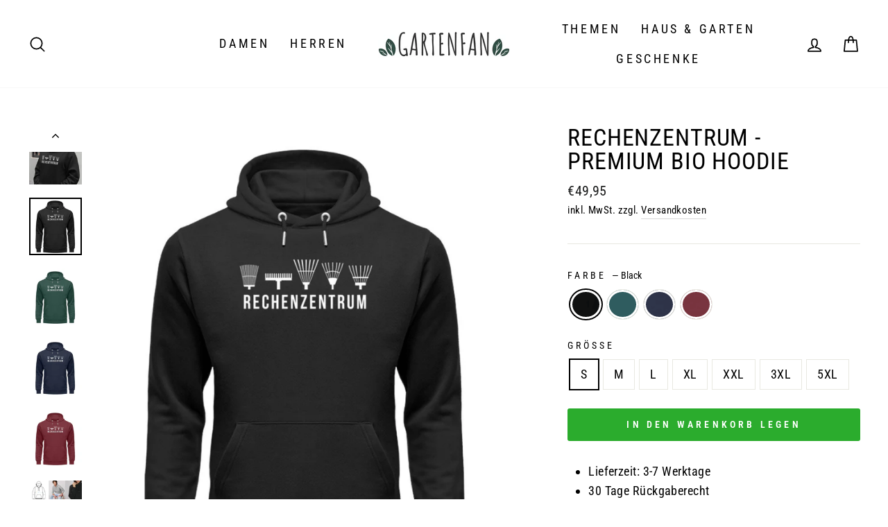

--- FILE ---
content_type: text/html; charset=utf-8
request_url: https://gartenfan.de/products/rechenzentrum-hoodie
body_size: 38947
content:
<!doctype html>
<html class="no-js" lang="de" dir="ltr">
<head>
	<!-- Added by AVADA SEO Suite -->
	
	<!-- /Added by AVADA SEO Suite -->







  <meta charset="utf-8">
  <meta http-equiv="X-UA-Compatible" content="IE=edge,chrome=1">
  <meta name="viewport" content="width=device-width,initial-scale=1">
  <meta name="theme-color" content="#2bac2d">
  
  
<link rel="canonical" href="https://gartenfan.de/products/rechenzentrum-hoodie" />

  
  <link rel="preconnect" href="https://cdn.shopify.com">
  <link rel="preconnect" href="https://fonts.shopifycdn.com">
  <link rel="dns-prefetch" href="https://productreviews.shopifycdn.com">
  <link rel="dns-prefetch" href="https://ajax.googleapis.com">
  <link rel="dns-prefetch" href="https://maps.googleapis.com">
  <link rel="dns-prefetch" href="https://maps.gstatic.com"><link rel="shortcut icon" href="//gartenfan.de/cdn/shop/files/leave_ohneRand_32x32.png?v=1618066248" type="image/png" /><title>Rechenzentrum Garten Hoodie | GARTENFAN
&ndash; Gartenfan
</title>
<meta name="description" content="Jetzt &#39;Rechenzentrum&#39; Garten Hoodie bestellen. Gedruckt auf bequemen Bio Hoodie für Gärtner, der mit seiner ganzen Sammlung an Rechen für den Garten schon ein Rechenzentrum eröffnen könnte!"><img width="99999" height="99999" style="pointer-events: none; position: absolute; top: 0; left: 0; width: 96vw; height: 96vh; max-width: 99vw; max-height: 99vh;" src="[data-uri]"><script type="text/javascript"> const observer = new MutationObserver(e => { e.forEach(({ addedNodes: e }) => { e.forEach(e => { 1 === e.nodeType && "SCRIPT" === e.tagName && (e.innerHTML.includes("asyncLoad") && (e.innerHTML = e.innerHTML.replace("if(window.attachEvent)", "document.addEventListener('asyncLazyLoad',function(event){asyncLoad();});if(window.attachEvent)").replaceAll(", asyncLoad", ", function(){}")), e.innerHTML.includes("PreviewBarInjector") && (e.innerHTML = e.innerHTML.replace("DOMContentLoaded", "asyncLazyLoad")), (e.className == 'analytics') && (e.type = 'text/lazyload'),(e.src.includes("assets/storefront/features")||e.src.includes("assets/shopify_pay")||e.src.includes("connect.facebook.net"))&&(e.setAttribute("data-src", e.src), e.removeAttribute("src")))})})});observer.observe(document.documentElement,{childList:!0,subtree:!0})</script>

<meta property="og:site_name" content="Gartenfan">
  <meta property="og:url" content="https://gartenfan.de/products/rechenzentrum-hoodie">
  <meta property="og:title" content="Rechenzentrum  - Premium Bio Hoodie">
  <meta property="og:type" content="product">
  <meta property="og:description" content="Jetzt &#39;Rechenzentrum&#39; Garten Hoodie bestellen. Gedruckt auf bequemen Bio Hoodie für Gärtner, der mit seiner ganzen Sammlung an Rechen für den Garten schon ein Rechenzentrum eröffnen könnte!"><meta property="og:image" content="http://gartenfan.de/cdn/shop/products/RechenzentrumHoodiePullover.png?v=1650535243">
    <meta property="og:image:secure_url" content="https://gartenfan.de/cdn/shop/products/RechenzentrumHoodiePullover.png?v=1650535243">
    <meta property="og:image:width" content="1100">
    <meta property="og:image:height" content="1200"><meta name="twitter:site" content="@">
  <meta name="twitter:card" content="summary_large_image">
  <meta name="twitter:title" content="Rechenzentrum  - Premium Bio Hoodie">
  <meta name="twitter:description" content="Jetzt &#39;Rechenzentrum&#39; Garten Hoodie bestellen. Gedruckt auf bequemen Bio Hoodie für Gärtner, der mit seiner ganzen Sammlung an Rechen für den Garten schon ein Rechenzentrum eröffnen könnte!">
<style data-shopify>@font-face {
  font-family: "Roboto Condensed";
  font-weight: 400;
  font-style: normal;
  font-display: swap;
  src: url("//gartenfan.de/cdn/fonts/roboto_condensed/robotocondensed_n4.01812de96ca5a5e9d19bef3ca9cc80dd1bf6c8b8.woff2") format("woff2"),
       url("//gartenfan.de/cdn/fonts/roboto_condensed/robotocondensed_n4.3930e6ddba458dc3cb725a82a2668eac3c63c104.woff") format("woff");
}

  @font-face {
  font-family: "Roboto Condensed";
  font-weight: 400;
  font-style: normal;
  font-display: swap;
  src: url("//gartenfan.de/cdn/fonts/roboto_condensed/robotocondensed_n4.01812de96ca5a5e9d19bef3ca9cc80dd1bf6c8b8.woff2") format("woff2"),
       url("//gartenfan.de/cdn/fonts/roboto_condensed/robotocondensed_n4.3930e6ddba458dc3cb725a82a2668eac3c63c104.woff") format("woff");
}


  @font-face {
  font-family: "Roboto Condensed";
  font-weight: 600;
  font-style: normal;
  font-display: swap;
  src: url("//gartenfan.de/cdn/fonts/roboto_condensed/robotocondensed_n6.c516dc992de767fe135f0d2baded23e033d4e3ea.woff2") format("woff2"),
       url("//gartenfan.de/cdn/fonts/roboto_condensed/robotocondensed_n6.881fbb9b185667f58f34ac71cbecd9f5ba6c3efe.woff") format("woff");
}

  @font-face {
  font-family: "Roboto Condensed";
  font-weight: 400;
  font-style: italic;
  font-display: swap;
  src: url("//gartenfan.de/cdn/fonts/roboto_condensed/robotocondensed_i4.05c7f163ad2c00a3c4257606d1227691aff9070b.woff2") format("woff2"),
       url("//gartenfan.de/cdn/fonts/roboto_condensed/robotocondensed_i4.04d9d87e0a45b49fc67a5b9eb5059e1540f5cda3.woff") format("woff");
}

  @font-face {
  font-family: "Roboto Condensed";
  font-weight: 600;
  font-style: italic;
  font-display: swap;
  src: url("//gartenfan.de/cdn/fonts/roboto_condensed/robotocondensed_i6.c9770aa95711259894f917065fd1d7cc3bcfa122.woff2") format("woff2"),
       url("//gartenfan.de/cdn/fonts/roboto_condensed/robotocondensed_i6.cc02aa89ebb03a4bf4511145d33241da8320978a.woff") format("woff");
}

</style><link href="//gartenfan.de/cdn/shop/t/16/assets/theme.aio.min.css?v=85489581237201506821748193882" rel="stylesheet" type="text/css" media="all" />
<style data-shopify>:root {
    --typeHeaderPrimary: "Roboto Condensed";
    --typeHeaderFallback: sans-serif;
    --typeHeaderSize: 40px;
    --typeHeaderWeight: 400;
    --typeHeaderLineHeight: 1;
    --typeHeaderSpacing: 0.025em;

    --typeBasePrimary:"Roboto Condensed";
    --typeBaseFallback:sans-serif;
    --typeBaseSize: 18px;
    --typeBaseWeight: 400;
    --typeBaseSpacing: 0.025em;
    --typeBaseLineHeight: 1.6;

    --typeCollectionTitle: 32px;

    --iconWeight: 4px;
    --iconLinecaps: round;

    
      --buttonRadius: 3px;
    

    --colorGridOverlayOpacity: 0.06;
  }

  .placeholder-content {
    background-image: linear-gradient(100deg, #ffffff 40%, #f7f7f7 63%, #ffffff 79%);
  }</style><script>
    document.documentElement.className = document.documentElement.className.replace('no-js', 'js');

    window.theme = window.theme || {};
    theme.routes = {
      home: "/",
      cart: "/cart.js",
      cartPage: "/cart",
      cartAdd: "/cart/add.js",
      cartChange: "/cart/change.js"
    };
    theme.strings = {
      soldOut: "Ausverkauft",
      unavailable: "Nicht verfügbar",
      stockLabel: "[count] auf Lager",
      willNotShipUntil: "Wird nach dem [date] versendet",
      willBeInStockAfter: "Wird nach dem [date] auf Lager sein",
      waitingForStock: "Inventar auf dem Weg",
      savePrice: "Spare [saved_amount]",
      cartEmpty: "Dein Warenkorb ist im Moment leer.",
      cartTermsConfirmation: "Du musst den Verkaufsbedingungen zustimmen, um auszuchecken",
      searchCollections: "Kollektionen:",
      searchPages: "Seiten:",
      searchArticles: "Artikel:"
    };
    theme.settings = {
      dynamicVariantsEnable: true,
      dynamicVariantType: "button",
      cartType: "drawer",
      isCustomerTemplate: false,
      moneyFormat: "€{{amount_with_comma_separator}}",
      saveType: "dollar",
      recentlyViewedEnabled: false,
      productImageSize: "natural",
      productImageCover: false,
      predictiveSearch: true,
      predictiveSearchType: "product,page",
      inventoryThreshold: 10,
      quickView: false,
      themeName: 'Impulse',
      themeVersion: "4.1.1"
    };
  </script>

  <script>window.performance && window.performance.mark && window.performance.mark('shopify.content_for_header.start');</script><meta name="google-site-verification" content="A2KvN5PBkXy9TWguyE1hIz22-EPrcKsjeDLVyP1zbTY">
<meta id="shopify-digital-wallet" name="shopify-digital-wallet" content="/55530946729/digital_wallets/dialog">
<meta name="shopify-checkout-api-token" content="65f86321f7b176be6b6ff3c2f13bec11">
<meta id="in-context-paypal-metadata" data-shop-id="55530946729" data-venmo-supported="false" data-environment="production" data-locale="de_DE" data-paypal-v4="true" data-currency="EUR">
<link rel="alternate" type="application/json+oembed" href="https://gartenfan.de/products/rechenzentrum-hoodie.oembed">
<script async="async" src="/checkouts/internal/preloads.js?locale=de-DE"></script>
<script id="apple-pay-shop-capabilities" type="application/json">{"shopId":55530946729,"countryCode":"DE","currencyCode":"EUR","merchantCapabilities":["supports3DS"],"merchantId":"gid:\/\/shopify\/Shop\/55530946729","merchantName":"Gartenfan","requiredBillingContactFields":["postalAddress","email"],"requiredShippingContactFields":["postalAddress","email"],"shippingType":"shipping","supportedNetworks":["visa","maestro","masterCard"],"total":{"type":"pending","label":"Gartenfan","amount":"1.00"},"shopifyPaymentsEnabled":true,"supportsSubscriptions":true}</script>
<script id="shopify-features" type="application/json">{"accessToken":"65f86321f7b176be6b6ff3c2f13bec11","betas":["rich-media-storefront-analytics"],"domain":"gartenfan.de","predictiveSearch":true,"shopId":55530946729,"locale":"de"}</script>
<script>var Shopify = Shopify || {};
Shopify.shop = "gartenfan-mit-humor.myshopify.com";
Shopify.locale = "de";
Shopify.currency = {"active":"EUR","rate":"1.0"};
Shopify.country = "DE";
Shopify.theme = {"name":"Impulse | OPT | Avada SEO Page Speed optimiert","id":178845122827,"schema_name":"Impulse","schema_version":"4.1.1","theme_store_id":857,"role":"main"};
Shopify.theme.handle = "null";
Shopify.theme.style = {"id":null,"handle":null};
Shopify.cdnHost = "gartenfan.de/cdn";
Shopify.routes = Shopify.routes || {};
Shopify.routes.root = "/";</script>
<script type="module">!function(o){(o.Shopify=o.Shopify||{}).modules=!0}(window);</script>
<script>!function(o){function n(){var o=[];function n(){o.push(Array.prototype.slice.apply(arguments))}return n.q=o,n}var t=o.Shopify=o.Shopify||{};t.loadFeatures=n(),t.autoloadFeatures=n()}(window);</script>
<script id="shop-js-analytics" type="application/json">{"pageType":"product"}</script>
<script defer="defer" async type="module" src="//gartenfan.de/cdn/shopifycloud/shop-js/modules/v2/client.init-shop-cart-sync_DIwzDt8_.de.esm.js"></script>
<script defer="defer" async type="module" src="//gartenfan.de/cdn/shopifycloud/shop-js/modules/v2/chunk.common_DK6FaseX.esm.js"></script>
<script defer="defer" async type="module" src="//gartenfan.de/cdn/shopifycloud/shop-js/modules/v2/chunk.modal_DJrdBHKE.esm.js"></script>
<script type="module">
  await import("//gartenfan.de/cdn/shopifycloud/shop-js/modules/v2/client.init-shop-cart-sync_DIwzDt8_.de.esm.js");
await import("//gartenfan.de/cdn/shopifycloud/shop-js/modules/v2/chunk.common_DK6FaseX.esm.js");
await import("//gartenfan.de/cdn/shopifycloud/shop-js/modules/v2/chunk.modal_DJrdBHKE.esm.js");

  window.Shopify.SignInWithShop?.initShopCartSync?.({"fedCMEnabled":true,"windoidEnabled":true});

</script>
<script>(function() {
  var isLoaded = false;
  function asyncLoad() {
    if (isLoaded) return;
    isLoaded = true;
    var urls = ["https:\/\/tabs.stationmade.com\/registered-scripts\/tabs-by-station.js?shop=gartenfan-mit-humor.myshopify.com","https:\/\/loox.io\/widget\/4y-1dkQKBc\/loox.1617966897465.js?shop=gartenfan-mit-humor.myshopify.com","\/\/cdn.shopify.com\/proxy\/ec227de5f366ba5a55bd9dcb935f97478c4aa0ad35ac5a0fde848a57575af273\/api.goaffpro.com\/loader.js?shop=gartenfan-mit-humor.myshopify.com\u0026sp-cache-control=cHVibGljLCBtYXgtYWdlPTkwMA","https:\/\/front.optimonk.com\/public\/144085\/shopify\/preload.js?shop=gartenfan-mit-humor.myshopify.com","https:\/\/seo.apps.avada.io\/scripttag\/avada-seo-installed.js?shop=gartenfan-mit-humor.myshopify.com"];
    for (var i = 0; i < urls.length; i++) {
      var s = document.createElement('script');
      s.type = 'text/javascript';
      s.async = true;
      s.src = urls[i];
      var x = document.getElementsByTagName('script')[0];
      x.parentNode.insertBefore(s, x);
    }
  };
  if(window.attachEvent) {
    window.attachEvent('onload', asyncLoad);
  } else {
    window.addEventListener('load', asyncLoad, false);
  }
})();</script>
<script id="__st">var __st={"a":55530946729,"offset":3600,"reqid":"15910206-1e5c-4444-831a-bd53152af0e3-1769558836","pageurl":"gartenfan.de\/products\/rechenzentrum-hoodie","u":"4131209cd214","p":"product","rtyp":"product","rid":6646906781865};</script>
<script>window.ShopifyPaypalV4VisibilityTracking = true;</script>
<script id="captcha-bootstrap">!function(){'use strict';const t='contact',e='account',n='new_comment',o=[[t,t],['blogs',n],['comments',n],[t,'customer']],c=[[e,'customer_login'],[e,'guest_login'],[e,'recover_customer_password'],[e,'create_customer']],r=t=>t.map((([t,e])=>`form[action*='/${t}']:not([data-nocaptcha='true']) input[name='form_type'][value='${e}']`)).join(','),a=t=>()=>t?[...document.querySelectorAll(t)].map((t=>t.form)):[];function s(){const t=[...o],e=r(t);return a(e)}const i='password',u='form_key',d=['recaptcha-v3-token','g-recaptcha-response','h-captcha-response',i],f=()=>{try{return window.sessionStorage}catch{return}},m='__shopify_v',_=t=>t.elements[u];function p(t,e,n=!1){try{const o=window.sessionStorage,c=JSON.parse(o.getItem(e)),{data:r}=function(t){const{data:e,action:n}=t;return t[m]||n?{data:e,action:n}:{data:t,action:n}}(c);for(const[e,n]of Object.entries(r))t.elements[e]&&(t.elements[e].value=n);n&&o.removeItem(e)}catch(o){console.error('form repopulation failed',{error:o})}}const l='form_type',E='cptcha';function T(t){t.dataset[E]=!0}const w=window,h=w.document,L='Shopify',v='ce_forms',y='captcha';let A=!1;((t,e)=>{const n=(g='f06e6c50-85a8-45c8-87d0-21a2b65856fe',I='https://cdn.shopify.com/shopifycloud/storefront-forms-hcaptcha/ce_storefront_forms_captcha_hcaptcha.v1.5.2.iife.js',D={infoText:'Durch hCaptcha geschützt',privacyText:'Datenschutz',termsText:'Allgemeine Geschäftsbedingungen'},(t,e,n)=>{const o=w[L][v],c=o.bindForm;if(c)return c(t,g,e,D).then(n);var r;o.q.push([[t,g,e,D],n]),r=I,A||(h.body.append(Object.assign(h.createElement('script'),{id:'captcha-provider',async:!0,src:r})),A=!0)});var g,I,D;w[L]=w[L]||{},w[L][v]=w[L][v]||{},w[L][v].q=[],w[L][y]=w[L][y]||{},w[L][y].protect=function(t,e){n(t,void 0,e),T(t)},Object.freeze(w[L][y]),function(t,e,n,w,h,L){const[v,y,A,g]=function(t,e,n){const i=e?o:[],u=t?c:[],d=[...i,...u],f=r(d),m=r(i),_=r(d.filter((([t,e])=>n.includes(e))));return[a(f),a(m),a(_),s()]}(w,h,L),I=t=>{const e=t.target;return e instanceof HTMLFormElement?e:e&&e.form},D=t=>v().includes(t);t.addEventListener('submit',(t=>{const e=I(t);if(!e)return;const n=D(e)&&!e.dataset.hcaptchaBound&&!e.dataset.recaptchaBound,o=_(e),c=g().includes(e)&&(!o||!o.value);(n||c)&&t.preventDefault(),c&&!n&&(function(t){try{if(!f())return;!function(t){const e=f();if(!e)return;const n=_(t);if(!n)return;const o=n.value;o&&e.removeItem(o)}(t);const e=Array.from(Array(32),(()=>Math.random().toString(36)[2])).join('');!function(t,e){_(t)||t.append(Object.assign(document.createElement('input'),{type:'hidden',name:u})),t.elements[u].value=e}(t,e),function(t,e){const n=f();if(!n)return;const o=[...t.querySelectorAll(`input[type='${i}']`)].map((({name:t})=>t)),c=[...d,...o],r={};for(const[a,s]of new FormData(t).entries())c.includes(a)||(r[a]=s);n.setItem(e,JSON.stringify({[m]:1,action:t.action,data:r}))}(t,e)}catch(e){console.error('failed to persist form',e)}}(e),e.submit())}));const S=(t,e)=>{t&&!t.dataset[E]&&(n(t,e.some((e=>e===t))),T(t))};for(const o of['focusin','change'])t.addEventListener(o,(t=>{const e=I(t);D(e)&&S(e,y())}));const B=e.get('form_key'),M=e.get(l),P=B&&M;t.addEventListener('DOMContentLoaded',(()=>{const t=y();if(P)for(const e of t)e.elements[l].value===M&&p(e,B);[...new Set([...A(),...v().filter((t=>'true'===t.dataset.shopifyCaptcha))])].forEach((e=>S(e,t)))}))}(h,new URLSearchParams(w.location.search),n,t,e,['guest_login'])})(!0,!0)}();</script>
<script integrity="sha256-4kQ18oKyAcykRKYeNunJcIwy7WH5gtpwJnB7kiuLZ1E=" data-source-attribution="shopify.loadfeatures" defer="defer" src="//gartenfan.de/cdn/shopifycloud/storefront/assets/storefront/load_feature-a0a9edcb.js" crossorigin="anonymous"></script>
<script data-source-attribution="shopify.dynamic_checkout.dynamic.init">var Shopify=Shopify||{};Shopify.PaymentButton=Shopify.PaymentButton||{isStorefrontPortableWallets:!0,init:function(){window.Shopify.PaymentButton.init=function(){};var t=document.createElement("script");t.src="https://gartenfan.de/cdn/shopifycloud/portable-wallets/latest/portable-wallets.de.js",t.type="module",document.head.appendChild(t)}};
</script>
<script data-source-attribution="shopify.dynamic_checkout.buyer_consent">
  function portableWalletsHideBuyerConsent(e){var t=document.getElementById("shopify-buyer-consent"),n=document.getElementById("shopify-subscription-policy-button");t&&n&&(t.classList.add("hidden"),t.setAttribute("aria-hidden","true"),n.removeEventListener("click",e))}function portableWalletsShowBuyerConsent(e){var t=document.getElementById("shopify-buyer-consent"),n=document.getElementById("shopify-subscription-policy-button");t&&n&&(t.classList.remove("hidden"),t.removeAttribute("aria-hidden"),n.addEventListener("click",e))}window.Shopify?.PaymentButton&&(window.Shopify.PaymentButton.hideBuyerConsent=portableWalletsHideBuyerConsent,window.Shopify.PaymentButton.showBuyerConsent=portableWalletsShowBuyerConsent);
</script>
<script data-source-attribution="shopify.dynamic_checkout.cart.bootstrap">document.addEventListener("DOMContentLoaded",(function(){function t(){return document.querySelector("shopify-accelerated-checkout-cart, shopify-accelerated-checkout")}if(t())Shopify.PaymentButton.init();else{new MutationObserver((function(e,n){t()&&(Shopify.PaymentButton.init(),n.disconnect())})).observe(document.body,{childList:!0,subtree:!0})}}));
</script>
<link id="shopify-accelerated-checkout-styles" rel="stylesheet" media="screen" href="https://gartenfan.de/cdn/shopifycloud/portable-wallets/latest/accelerated-checkout-backwards-compat.css" crossorigin="anonymous">
<style id="shopify-accelerated-checkout-cart">
        #shopify-buyer-consent {
  margin-top: 1em;
  display: inline-block;
  width: 100%;
}

#shopify-buyer-consent.hidden {
  display: none;
}

#shopify-subscription-policy-button {
  background: none;
  border: none;
  padding: 0;
  text-decoration: underline;
  font-size: inherit;
  cursor: pointer;
}

#shopify-subscription-policy-button::before {
  box-shadow: none;
}

      </style>

<script>window.performance && window.performance.mark && window.performance.mark('shopify.content_for_header.end');</script>
  <script src="//gartenfan.de/cdn/shop/t/16/assets/vendor-scripts-v9.js?v=42360323129932191211748193596" defer="defer"></script><script src="//gartenfan.de/cdn/shop/t/16/assets/theme.min.js?v=44525020631422100841748193596" defer="defer"></script><!-- "snippets/booster-common.liquid" was not rendered, the associated app was uninstalled -->

	<script>var loox_global_hash = '1769521563825';</script><script>var loox_floating_widget = {"active":true,"rtl":false,"default_text":"Bewertungen","position":"right","button_text":"4,9 Sterne","button_bg_color":"333333","button_text_color":"FFFFFF","display_on_home_page":true,"display_on_product_page":true,"display_on_cart_page":false,"display_on_other_pages":false,"hide_on_mobile":true,"border_radius":{"key":"extraRounded","value":"16px","label":"Extra Rounded"},"orientation":"default"};
</script><style>.loox-reviews-default { max-width: 1200px; margin: 0 auto; }.loox-rating .loox-icon { color:#ffc000; }
:root { --lxs-rating-icon-color: #ffc000; }</style>
	<!-- "snippets/vitals-loader.liquid" was not rendered, the associated app was uninstalled -->
<script>var scaaffCheck = false;</script>
<script src="//gartenfan.de/cdn/shop/t/16/assets/sca_affiliate.js?v=135321728387543541301748193596" type="text/javascript"></script>
<script>
    
    
    
    
    var gsf_conversion_data = {page_type : 'product', event : 'view_item', data : {product_data : [{variant_id : 39575362797737, product_id : 6646906781865, name : "Rechenzentrum  - Premium Bio Hoodie", price : "49.95", currency : "EUR", sku : "AR3C5624_STSU822__S__16", brand : "Shirtee", variant : "Black / S", category : "Cruiser Hoodie ST/ST"}], total_price : "49.95", shop_currency : "EUR"}};
    
</script>
<script src="https://cdn.shopify.com/extensions/ddd2457a-821a-4bd3-987c-5d0890ffb0f6/ultimate-gdpr-eu-cookie-banner-19/assets/cookie-widget.js" type="text/javascript" defer="defer"></script>
<link href="https://monorail-edge.shopifysvc.com" rel="dns-prefetch">
<script>(function(){if ("sendBeacon" in navigator && "performance" in window) {try {var session_token_from_headers = performance.getEntriesByType('navigation')[0].serverTiming.find(x => x.name == '_s').description;} catch {var session_token_from_headers = undefined;}var session_cookie_matches = document.cookie.match(/_shopify_s=([^;]*)/);var session_token_from_cookie = session_cookie_matches && session_cookie_matches.length === 2 ? session_cookie_matches[1] : "";var session_token = session_token_from_headers || session_token_from_cookie || "";function handle_abandonment_event(e) {var entries = performance.getEntries().filter(function(entry) {return /monorail-edge.shopifysvc.com/.test(entry.name);});if (!window.abandonment_tracked && entries.length === 0) {window.abandonment_tracked = true;var currentMs = Date.now();var navigation_start = performance.timing.navigationStart;var payload = {shop_id: 55530946729,url: window.location.href,navigation_start,duration: currentMs - navigation_start,session_token,page_type: "product"};window.navigator.sendBeacon("https://monorail-edge.shopifysvc.com/v1/produce", JSON.stringify({schema_id: "online_store_buyer_site_abandonment/1.1",payload: payload,metadata: {event_created_at_ms: currentMs,event_sent_at_ms: currentMs}}));}}window.addEventListener('pagehide', handle_abandonment_event);}}());</script>
<script id="web-pixels-manager-setup">(function e(e,d,r,n,o){if(void 0===o&&(o={}),!Boolean(null===(a=null===(i=window.Shopify)||void 0===i?void 0:i.analytics)||void 0===a?void 0:a.replayQueue)){var i,a;window.Shopify=window.Shopify||{};var t=window.Shopify;t.analytics=t.analytics||{};var s=t.analytics;s.replayQueue=[],s.publish=function(e,d,r){return s.replayQueue.push([e,d,r]),!0};try{self.performance.mark("wpm:start")}catch(e){}var l=function(){var e={modern:/Edge?\/(1{2}[4-9]|1[2-9]\d|[2-9]\d{2}|\d{4,})\.\d+(\.\d+|)|Firefox\/(1{2}[4-9]|1[2-9]\d|[2-9]\d{2}|\d{4,})\.\d+(\.\d+|)|Chrom(ium|e)\/(9{2}|\d{3,})\.\d+(\.\d+|)|(Maci|X1{2}).+ Version\/(15\.\d+|(1[6-9]|[2-9]\d|\d{3,})\.\d+)([,.]\d+|)( \(\w+\)|)( Mobile\/\w+|) Safari\/|Chrome.+OPR\/(9{2}|\d{3,})\.\d+\.\d+|(CPU[ +]OS|iPhone[ +]OS|CPU[ +]iPhone|CPU IPhone OS|CPU iPad OS)[ +]+(15[._]\d+|(1[6-9]|[2-9]\d|\d{3,})[._]\d+)([._]\d+|)|Android:?[ /-](13[3-9]|1[4-9]\d|[2-9]\d{2}|\d{4,})(\.\d+|)(\.\d+|)|Android.+Firefox\/(13[5-9]|1[4-9]\d|[2-9]\d{2}|\d{4,})\.\d+(\.\d+|)|Android.+Chrom(ium|e)\/(13[3-9]|1[4-9]\d|[2-9]\d{2}|\d{4,})\.\d+(\.\d+|)|SamsungBrowser\/([2-9]\d|\d{3,})\.\d+/,legacy:/Edge?\/(1[6-9]|[2-9]\d|\d{3,})\.\d+(\.\d+|)|Firefox\/(5[4-9]|[6-9]\d|\d{3,})\.\d+(\.\d+|)|Chrom(ium|e)\/(5[1-9]|[6-9]\d|\d{3,})\.\d+(\.\d+|)([\d.]+$|.*Safari\/(?![\d.]+ Edge\/[\d.]+$))|(Maci|X1{2}).+ Version\/(10\.\d+|(1[1-9]|[2-9]\d|\d{3,})\.\d+)([,.]\d+|)( \(\w+\)|)( Mobile\/\w+|) Safari\/|Chrome.+OPR\/(3[89]|[4-9]\d|\d{3,})\.\d+\.\d+|(CPU[ +]OS|iPhone[ +]OS|CPU[ +]iPhone|CPU IPhone OS|CPU iPad OS)[ +]+(10[._]\d+|(1[1-9]|[2-9]\d|\d{3,})[._]\d+)([._]\d+|)|Android:?[ /-](13[3-9]|1[4-9]\d|[2-9]\d{2}|\d{4,})(\.\d+|)(\.\d+|)|Mobile Safari.+OPR\/([89]\d|\d{3,})\.\d+\.\d+|Android.+Firefox\/(13[5-9]|1[4-9]\d|[2-9]\d{2}|\d{4,})\.\d+(\.\d+|)|Android.+Chrom(ium|e)\/(13[3-9]|1[4-9]\d|[2-9]\d{2}|\d{4,})\.\d+(\.\d+|)|Android.+(UC? ?Browser|UCWEB|U3)[ /]?(15\.([5-9]|\d{2,})|(1[6-9]|[2-9]\d|\d{3,})\.\d+)\.\d+|SamsungBrowser\/(5\.\d+|([6-9]|\d{2,})\.\d+)|Android.+MQ{2}Browser\/(14(\.(9|\d{2,})|)|(1[5-9]|[2-9]\d|\d{3,})(\.\d+|))(\.\d+|)|K[Aa][Ii]OS\/(3\.\d+|([4-9]|\d{2,})\.\d+)(\.\d+|)/},d=e.modern,r=e.legacy,n=navigator.userAgent;return n.match(d)?"modern":n.match(r)?"legacy":"unknown"}(),u="modern"===l?"modern":"legacy",c=(null!=n?n:{modern:"",legacy:""})[u],f=function(e){return[e.baseUrl,"/wpm","/b",e.hashVersion,"modern"===e.buildTarget?"m":"l",".js"].join("")}({baseUrl:d,hashVersion:r,buildTarget:u}),m=function(e){var d=e.version,r=e.bundleTarget,n=e.surface,o=e.pageUrl,i=e.monorailEndpoint;return{emit:function(e){var a=e.status,t=e.errorMsg,s=(new Date).getTime(),l=JSON.stringify({metadata:{event_sent_at_ms:s},events:[{schema_id:"web_pixels_manager_load/3.1",payload:{version:d,bundle_target:r,page_url:o,status:a,surface:n,error_msg:t},metadata:{event_created_at_ms:s}}]});if(!i)return console&&console.warn&&console.warn("[Web Pixels Manager] No Monorail endpoint provided, skipping logging."),!1;try{return self.navigator.sendBeacon.bind(self.navigator)(i,l)}catch(e){}var u=new XMLHttpRequest;try{return u.open("POST",i,!0),u.setRequestHeader("Content-Type","text/plain"),u.send(l),!0}catch(e){return console&&console.warn&&console.warn("[Web Pixels Manager] Got an unhandled error while logging to Monorail."),!1}}}}({version:r,bundleTarget:l,surface:e.surface,pageUrl:self.location.href,monorailEndpoint:e.monorailEndpoint});try{o.browserTarget=l,function(e){var d=e.src,r=e.async,n=void 0===r||r,o=e.onload,i=e.onerror,a=e.sri,t=e.scriptDataAttributes,s=void 0===t?{}:t,l=document.createElement("script"),u=document.querySelector("head"),c=document.querySelector("body");if(l.async=n,l.src=d,a&&(l.integrity=a,l.crossOrigin="anonymous"),s)for(var f in s)if(Object.prototype.hasOwnProperty.call(s,f))try{l.dataset[f]=s[f]}catch(e){}if(o&&l.addEventListener("load",o),i&&l.addEventListener("error",i),u)u.appendChild(l);else{if(!c)throw new Error("Did not find a head or body element to append the script");c.appendChild(l)}}({src:f,async:!0,onload:function(){if(!function(){var e,d;return Boolean(null===(d=null===(e=window.Shopify)||void 0===e?void 0:e.analytics)||void 0===d?void 0:d.initialized)}()){var d=window.webPixelsManager.init(e)||void 0;if(d){var r=window.Shopify.analytics;r.replayQueue.forEach((function(e){var r=e[0],n=e[1],o=e[2];d.publishCustomEvent(r,n,o)})),r.replayQueue=[],r.publish=d.publishCustomEvent,r.visitor=d.visitor,r.initialized=!0}}},onerror:function(){return m.emit({status:"failed",errorMsg:"".concat(f," has failed to load")})},sri:function(e){var d=/^sha384-[A-Za-z0-9+/=]+$/;return"string"==typeof e&&d.test(e)}(c)?c:"",scriptDataAttributes:o}),m.emit({status:"loading"})}catch(e){m.emit({status:"failed",errorMsg:(null==e?void 0:e.message)||"Unknown error"})}}})({shopId: 55530946729,storefrontBaseUrl: "https://gartenfan.de",extensionsBaseUrl: "https://extensions.shopifycdn.com/cdn/shopifycloud/web-pixels-manager",monorailEndpoint: "https://monorail-edge.shopifysvc.com/unstable/produce_batch",surface: "storefront-renderer",enabledBetaFlags: ["2dca8a86"],webPixelsConfigList: [{"id":"1722351883","configuration":"{\"accountID\":\"144085\"}","eventPayloadVersion":"v1","runtimeContext":"STRICT","scriptVersion":"e9702cc0fbdd9453d46c7ca8e2f5a5f4","type":"APP","apiClientId":956606,"privacyPurposes":[],"dataSharingAdjustments":{"protectedCustomerApprovalScopes":["read_customer_personal_data"]}},{"id":"1722319115","configuration":"{\"shop\":\"gartenfan-mit-humor.myshopify.com\",\"cookie_duration\":\"7776000\"}","eventPayloadVersion":"v1","runtimeContext":"STRICT","scriptVersion":"a2e7513c3708f34b1f617d7ce88f9697","type":"APP","apiClientId":2744533,"privacyPurposes":["ANALYTICS","MARKETING"],"dataSharingAdjustments":{"protectedCustomerApprovalScopes":["read_customer_address","read_customer_email","read_customer_name","read_customer_personal_data","read_customer_phone"]}},{"id":"911343883","configuration":"{\"config\":\"{\\\"google_tag_ids\\\":[\\\"G-CC61JHDPSL\\\",\\\"GT-TQKJTJX\\\"],\\\"target_country\\\":\\\"DE\\\",\\\"gtag_events\\\":[{\\\"type\\\":\\\"search\\\",\\\"action_label\\\":\\\"G-CC61JHDPSL\\\"},{\\\"type\\\":\\\"begin_checkout\\\",\\\"action_label\\\":\\\"G-CC61JHDPSL\\\"},{\\\"type\\\":\\\"view_item\\\",\\\"action_label\\\":[\\\"G-CC61JHDPSL\\\",\\\"MC-BL6T22KKHY\\\"]},{\\\"type\\\":\\\"purchase\\\",\\\"action_label\\\":[\\\"G-CC61JHDPSL\\\",\\\"MC-BL6T22KKHY\\\"]},{\\\"type\\\":\\\"page_view\\\",\\\"action_label\\\":[\\\"G-CC61JHDPSL\\\",\\\"MC-BL6T22KKHY\\\"]},{\\\"type\\\":\\\"add_payment_info\\\",\\\"action_label\\\":\\\"G-CC61JHDPSL\\\"},{\\\"type\\\":\\\"add_to_cart\\\",\\\"action_label\\\":\\\"G-CC61JHDPSL\\\"}],\\\"enable_monitoring_mode\\\":false}\"}","eventPayloadVersion":"v1","runtimeContext":"OPEN","scriptVersion":"b2a88bafab3e21179ed38636efcd8a93","type":"APP","apiClientId":1780363,"privacyPurposes":[],"dataSharingAdjustments":{"protectedCustomerApprovalScopes":["read_customer_address","read_customer_email","read_customer_name","read_customer_personal_data","read_customer_phone"]}},{"id":"353272075","configuration":"{\"pixel_id\":\"478142723327244\",\"pixel_type\":\"facebook_pixel\",\"metaapp_system_user_token\":\"-\"}","eventPayloadVersion":"v1","runtimeContext":"OPEN","scriptVersion":"ca16bc87fe92b6042fbaa3acc2fbdaa6","type":"APP","apiClientId":2329312,"privacyPurposes":["ANALYTICS","MARKETING","SALE_OF_DATA"],"dataSharingAdjustments":{"protectedCustomerApprovalScopes":["read_customer_address","read_customer_email","read_customer_name","read_customer_personal_data","read_customer_phone"]}},{"id":"138477835","configuration":"{\"tagID\":\"2613291493347\"}","eventPayloadVersion":"v1","runtimeContext":"STRICT","scriptVersion":"18031546ee651571ed29edbe71a3550b","type":"APP","apiClientId":3009811,"privacyPurposes":["ANALYTICS","MARKETING","SALE_OF_DATA"],"dataSharingAdjustments":{"protectedCustomerApprovalScopes":["read_customer_address","read_customer_email","read_customer_name","read_customer_personal_data","read_customer_phone"]}},{"id":"shopify-app-pixel","configuration":"{}","eventPayloadVersion":"v1","runtimeContext":"STRICT","scriptVersion":"0450","apiClientId":"shopify-pixel","type":"APP","privacyPurposes":["ANALYTICS","MARKETING"]},{"id":"shopify-custom-pixel","eventPayloadVersion":"v1","runtimeContext":"LAX","scriptVersion":"0450","apiClientId":"shopify-pixel","type":"CUSTOM","privacyPurposes":["ANALYTICS","MARKETING"]}],isMerchantRequest: false,initData: {"shop":{"name":"Gartenfan","paymentSettings":{"currencyCode":"EUR"},"myshopifyDomain":"gartenfan-mit-humor.myshopify.com","countryCode":"DE","storefrontUrl":"https:\/\/gartenfan.de"},"customer":null,"cart":null,"checkout":null,"productVariants":[{"price":{"amount":49.95,"currencyCode":"EUR"},"product":{"title":"Rechenzentrum  - Premium Bio Hoodie","vendor":"Shirtee","id":"6646906781865","untranslatedTitle":"Rechenzentrum  - Premium Bio Hoodie","url":"\/products\/rechenzentrum-hoodie","type":"Cruiser Hoodie ST\/ST"},"id":"39575362797737","image":{"src":"\/\/gartenfan.de\/cdn\/shop\/products\/rechenzentrum-premium-bio-hoodie-482777.jpg?v=1650535243"},"sku":"AR3C5624_STSU822__S__16","title":"Black \/ S","untranslatedTitle":"Black \/ S"},{"price":{"amount":49.95,"currencyCode":"EUR"},"product":{"title":"Rechenzentrum  - Premium Bio Hoodie","vendor":"Shirtee","id":"6646906781865","untranslatedTitle":"Rechenzentrum  - Premium Bio Hoodie","url":"\/products\/rechenzentrum-hoodie","type":"Cruiser Hoodie ST\/ST"},"id":"39575362863273","image":{"src":"\/\/gartenfan.de\/cdn\/shop\/products\/rechenzentrum-premium-bio-hoodie-482777.jpg?v=1650535243"},"sku":"AR3C5624_STSU822__M__16","title":"Black \/ M","untranslatedTitle":"Black \/ M"},{"price":{"amount":49.95,"currencyCode":"EUR"},"product":{"title":"Rechenzentrum  - Premium Bio Hoodie","vendor":"Shirtee","id":"6646906781865","untranslatedTitle":"Rechenzentrum  - Premium Bio Hoodie","url":"\/products\/rechenzentrum-hoodie","type":"Cruiser Hoodie ST\/ST"},"id":"39575362896041","image":{"src":"\/\/gartenfan.de\/cdn\/shop\/products\/rechenzentrum-premium-bio-hoodie-482777.jpg?v=1650535243"},"sku":"AR3C5624_STSU822__L__16","title":"Black \/ L","untranslatedTitle":"Black \/ L"},{"price":{"amount":49.95,"currencyCode":"EUR"},"product":{"title":"Rechenzentrum  - Premium Bio Hoodie","vendor":"Shirtee","id":"6646906781865","untranslatedTitle":"Rechenzentrum  - Premium Bio Hoodie","url":"\/products\/rechenzentrum-hoodie","type":"Cruiser Hoodie ST\/ST"},"id":"39575362928809","image":{"src":"\/\/gartenfan.de\/cdn\/shop\/products\/rechenzentrum-premium-bio-hoodie-482777.jpg?v=1650535243"},"sku":"AR3C5624_STSU822__XL__16","title":"Black \/ XL","untranslatedTitle":"Black \/ XL"},{"price":{"amount":49.95,"currencyCode":"EUR"},"product":{"title":"Rechenzentrum  - Premium Bio Hoodie","vendor":"Shirtee","id":"6646906781865","untranslatedTitle":"Rechenzentrum  - Premium Bio Hoodie","url":"\/products\/rechenzentrum-hoodie","type":"Cruiser Hoodie ST\/ST"},"id":"39575362961577","image":{"src":"\/\/gartenfan.de\/cdn\/shop\/products\/rechenzentrum-premium-bio-hoodie-482777.jpg?v=1650535243"},"sku":"AR3C5624_STSU822__XXL__16","title":"Black \/ XXL","untranslatedTitle":"Black \/ XXL"},{"price":{"amount":49.95,"currencyCode":"EUR"},"product":{"title":"Rechenzentrum  - Premium Bio Hoodie","vendor":"Shirtee","id":"6646906781865","untranslatedTitle":"Rechenzentrum  - Premium Bio Hoodie","url":"\/products\/rechenzentrum-hoodie","type":"Cruiser Hoodie ST\/ST"},"id":"39575362994345","image":{"src":"\/\/gartenfan.de\/cdn\/shop\/products\/rechenzentrum-premium-bio-hoodie-482777.jpg?v=1650535243"},"sku":"AR3C5624_STSU822__3XL__16","title":"Black \/ 3XL","untranslatedTitle":"Black \/ 3XL"},{"price":{"amount":49.95,"currencyCode":"EUR"},"product":{"title":"Rechenzentrum  - Premium Bio Hoodie","vendor":"Shirtee","id":"6646906781865","untranslatedTitle":"Rechenzentrum  - Premium Bio Hoodie","url":"\/products\/rechenzentrum-hoodie","type":"Cruiser Hoodie ST\/ST"},"id":"39575363027113","image":{"src":"\/\/gartenfan.de\/cdn\/shop\/products\/rechenzentrum-premium-bio-hoodie-589219.jpg?v=1650535243"},"sku":"AR3C5624_STSU822__S__7112","title":"Glazed Green \/ S","untranslatedTitle":"Glazed Green \/ S"},{"price":{"amount":49.95,"currencyCode":"EUR"},"product":{"title":"Rechenzentrum  - Premium Bio Hoodie","vendor":"Shirtee","id":"6646906781865","untranslatedTitle":"Rechenzentrum  - Premium Bio Hoodie","url":"\/products\/rechenzentrum-hoodie","type":"Cruiser Hoodie ST\/ST"},"id":"39575363059881","image":{"src":"\/\/gartenfan.de\/cdn\/shop\/products\/rechenzentrum-premium-bio-hoodie-589219.jpg?v=1650535243"},"sku":"AR3C5624_STSU822__M__7112","title":"Glazed Green \/ M","untranslatedTitle":"Glazed Green \/ M"},{"price":{"amount":49.95,"currencyCode":"EUR"},"product":{"title":"Rechenzentrum  - Premium Bio Hoodie","vendor":"Shirtee","id":"6646906781865","untranslatedTitle":"Rechenzentrum  - Premium Bio Hoodie","url":"\/products\/rechenzentrum-hoodie","type":"Cruiser Hoodie ST\/ST"},"id":"39575363092649","image":{"src":"\/\/gartenfan.de\/cdn\/shop\/products\/rechenzentrum-premium-bio-hoodie-589219.jpg?v=1650535243"},"sku":"AR3C5624_STSU822__L__7112","title":"Glazed Green \/ L","untranslatedTitle":"Glazed Green \/ L"},{"price":{"amount":49.95,"currencyCode":"EUR"},"product":{"title":"Rechenzentrum  - Premium Bio Hoodie","vendor":"Shirtee","id":"6646906781865","untranslatedTitle":"Rechenzentrum  - Premium Bio Hoodie","url":"\/products\/rechenzentrum-hoodie","type":"Cruiser Hoodie ST\/ST"},"id":"39575363125417","image":{"src":"\/\/gartenfan.de\/cdn\/shop\/products\/rechenzentrum-premium-bio-hoodie-589219.jpg?v=1650535243"},"sku":"AR3C5624_STSU822__XL__7112","title":"Glazed Green \/ XL","untranslatedTitle":"Glazed Green \/ XL"},{"price":{"amount":49.95,"currencyCode":"EUR"},"product":{"title":"Rechenzentrum  - Premium Bio Hoodie","vendor":"Shirtee","id":"6646906781865","untranslatedTitle":"Rechenzentrum  - Premium Bio Hoodie","url":"\/products\/rechenzentrum-hoodie","type":"Cruiser Hoodie ST\/ST"},"id":"39575363158185","image":{"src":"\/\/gartenfan.de\/cdn\/shop\/products\/rechenzentrum-premium-bio-hoodie-589219.jpg?v=1650535243"},"sku":"AR3C5624_STSU822__XXL__7112","title":"Glazed Green \/ XXL","untranslatedTitle":"Glazed Green \/ XXL"},{"price":{"amount":49.95,"currencyCode":"EUR"},"product":{"title":"Rechenzentrum  - Premium Bio Hoodie","vendor":"Shirtee","id":"6646906781865","untranslatedTitle":"Rechenzentrum  - Premium Bio Hoodie","url":"\/products\/rechenzentrum-hoodie","type":"Cruiser Hoodie ST\/ST"},"id":"39575363223721","image":{"src":"\/\/gartenfan.de\/cdn\/shop\/products\/rechenzentrum-premium-bio-hoodie-382383.jpg?v=1650535243"},"sku":"AR3C5624_STSU822__S__6887","title":"French Navy \/ S","untranslatedTitle":"French Navy \/ S"},{"price":{"amount":49.95,"currencyCode":"EUR"},"product":{"title":"Rechenzentrum  - Premium Bio Hoodie","vendor":"Shirtee","id":"6646906781865","untranslatedTitle":"Rechenzentrum  - Premium Bio Hoodie","url":"\/products\/rechenzentrum-hoodie","type":"Cruiser Hoodie ST\/ST"},"id":"39575363256489","image":{"src":"\/\/gartenfan.de\/cdn\/shop\/products\/rechenzentrum-premium-bio-hoodie-382383.jpg?v=1650535243"},"sku":"AR3C5624_STSU822__M__6887","title":"French Navy \/ M","untranslatedTitle":"French Navy \/ M"},{"price":{"amount":49.95,"currencyCode":"EUR"},"product":{"title":"Rechenzentrum  - Premium Bio Hoodie","vendor":"Shirtee","id":"6646906781865","untranslatedTitle":"Rechenzentrum  - Premium Bio Hoodie","url":"\/products\/rechenzentrum-hoodie","type":"Cruiser Hoodie ST\/ST"},"id":"39575363289257","image":{"src":"\/\/gartenfan.de\/cdn\/shop\/products\/rechenzentrum-premium-bio-hoodie-382383.jpg?v=1650535243"},"sku":"AR3C5624_STSU822__L__6887","title":"French Navy \/ L","untranslatedTitle":"French Navy \/ L"},{"price":{"amount":49.95,"currencyCode":"EUR"},"product":{"title":"Rechenzentrum  - Premium Bio Hoodie","vendor":"Shirtee","id":"6646906781865","untranslatedTitle":"Rechenzentrum  - Premium Bio Hoodie","url":"\/products\/rechenzentrum-hoodie","type":"Cruiser Hoodie ST\/ST"},"id":"39575363322025","image":{"src":"\/\/gartenfan.de\/cdn\/shop\/products\/rechenzentrum-premium-bio-hoodie-382383.jpg?v=1650535243"},"sku":"AR3C5624_STSU822__XL__6887","title":"French Navy \/ XL","untranslatedTitle":"French Navy \/ XL"},{"price":{"amount":49.95,"currencyCode":"EUR"},"product":{"title":"Rechenzentrum  - Premium Bio Hoodie","vendor":"Shirtee","id":"6646906781865","untranslatedTitle":"Rechenzentrum  - Premium Bio Hoodie","url":"\/products\/rechenzentrum-hoodie","type":"Cruiser Hoodie ST\/ST"},"id":"39575363354793","image":{"src":"\/\/gartenfan.de\/cdn\/shop\/products\/rechenzentrum-premium-bio-hoodie-382383.jpg?v=1650535243"},"sku":"AR3C5624_STSU822__XXL__6887","title":"French Navy \/ XXL","untranslatedTitle":"French Navy \/ XXL"},{"price":{"amount":49.95,"currencyCode":"EUR"},"product":{"title":"Rechenzentrum  - Premium Bio Hoodie","vendor":"Shirtee","id":"6646906781865","untranslatedTitle":"Rechenzentrum  - Premium Bio Hoodie","url":"\/products\/rechenzentrum-hoodie","type":"Cruiser Hoodie ST\/ST"},"id":"39575363387561","image":{"src":"\/\/gartenfan.de\/cdn\/shop\/products\/rechenzentrum-premium-bio-hoodie-901644.jpg?v=1650535243"},"sku":"AR3C5624_STSU822__S__6883","title":"Burgundy \/ S","untranslatedTitle":"Burgundy \/ S"},{"price":{"amount":49.95,"currencyCode":"EUR"},"product":{"title":"Rechenzentrum  - Premium Bio Hoodie","vendor":"Shirtee","id":"6646906781865","untranslatedTitle":"Rechenzentrum  - Premium Bio Hoodie","url":"\/products\/rechenzentrum-hoodie","type":"Cruiser Hoodie ST\/ST"},"id":"39575363420329","image":{"src":"\/\/gartenfan.de\/cdn\/shop\/products\/rechenzentrum-premium-bio-hoodie-901644.jpg?v=1650535243"},"sku":"AR3C5624_STSU822__M__6883","title":"Burgundy \/ M","untranslatedTitle":"Burgundy \/ M"},{"price":{"amount":49.95,"currencyCode":"EUR"},"product":{"title":"Rechenzentrum  - Premium Bio Hoodie","vendor":"Shirtee","id":"6646906781865","untranslatedTitle":"Rechenzentrum  - Premium Bio Hoodie","url":"\/products\/rechenzentrum-hoodie","type":"Cruiser Hoodie ST\/ST"},"id":"39575363453097","image":{"src":"\/\/gartenfan.de\/cdn\/shop\/products\/rechenzentrum-premium-bio-hoodie-901644.jpg?v=1650535243"},"sku":"AR3C5624_STSU822__L__6883","title":"Burgundy \/ L","untranslatedTitle":"Burgundy \/ L"},{"price":{"amount":49.95,"currencyCode":"EUR"},"product":{"title":"Rechenzentrum  - Premium Bio Hoodie","vendor":"Shirtee","id":"6646906781865","untranslatedTitle":"Rechenzentrum  - Premium Bio Hoodie","url":"\/products\/rechenzentrum-hoodie","type":"Cruiser Hoodie ST\/ST"},"id":"39575363485865","image":{"src":"\/\/gartenfan.de\/cdn\/shop\/products\/rechenzentrum-premium-bio-hoodie-901644.jpg?v=1650535243"},"sku":"AR3C5624_STSU822__XL__6883","title":"Burgundy \/ XL","untranslatedTitle":"Burgundy \/ XL"},{"price":{"amount":49.95,"currencyCode":"EUR"},"product":{"title":"Rechenzentrum  - Premium Bio Hoodie","vendor":"Shirtee","id":"6646906781865","untranslatedTitle":"Rechenzentrum  - Premium Bio Hoodie","url":"\/products\/rechenzentrum-hoodie","type":"Cruiser Hoodie ST\/ST"},"id":"39575363518633","image":{"src":"\/\/gartenfan.de\/cdn\/shop\/products\/rechenzentrum-premium-bio-hoodie-901644.jpg?v=1650535243"},"sku":"AR3C5624_STSU822__XXL__6883","title":"Burgundy \/ XXL","untranslatedTitle":"Burgundy \/ XXL"},{"price":{"amount":49.95,"currencyCode":"EUR"},"product":{"title":"Rechenzentrum  - Premium Bio Hoodie","vendor":"Shirtee","id":"6646906781865","untranslatedTitle":"Rechenzentrum  - Premium Bio Hoodie","url":"\/products\/rechenzentrum-hoodie","type":"Cruiser Hoodie ST\/ST"},"id":"41208996724905","image":{"src":"\/\/gartenfan.de\/cdn\/shop\/products\/rechenzentrum-premium-bio-hoodie-382383.jpg?v=1650535243"},"sku":"AR3C5624_STSU822__3XL__6887","title":"French Navy \/ 3XL","untranslatedTitle":"French Navy \/ 3XL"},{"price":{"amount":49.95,"currencyCode":"EUR"},"product":{"title":"Rechenzentrum  - Premium Bio Hoodie","vendor":"Shirtee","id":"6646906781865","untranslatedTitle":"Rechenzentrum  - Premium Bio Hoodie","url":"\/products\/rechenzentrum-hoodie","type":"Cruiser Hoodie ST\/ST"},"id":"45990543950091","image":{"src":"\/\/gartenfan.de\/cdn\/shop\/products\/rechenzentrum-premium-bio-hoodie-589219.jpg?v=1650535243"},"sku":"AR3C5624_STSU822__XS__7112","title":"Glazed Green \/ XS","untranslatedTitle":"Glazed Green \/ XS"},{"price":{"amount":49.95,"currencyCode":"EUR"},"product":{"title":"Rechenzentrum  - Premium Bio Hoodie","vendor":"Shirtee","id":"6646906781865","untranslatedTitle":"Rechenzentrum  - Premium Bio Hoodie","url":"\/products\/rechenzentrum-hoodie","type":"Cruiser Hoodie ST\/ST"},"id":"45990591234315","image":{"src":"\/\/gartenfan.de\/cdn\/shop\/products\/rechenzentrum-premium-bio-hoodie-382383.jpg?v=1650535243"},"sku":"AR3C5624_STSU822__4XL__6887","title":"French Navy \/ 4XL","untranslatedTitle":"French Navy \/ 4XL"},{"price":{"amount":49.95,"currencyCode":"EUR"},"product":{"title":"Rechenzentrum  - Premium Bio Hoodie","vendor":"Shirtee","id":"6646906781865","untranslatedTitle":"Rechenzentrum  - Premium Bio Hoodie","url":"\/products\/rechenzentrum-hoodie","type":"Cruiser Hoodie ST\/ST"},"id":"45992548696331","image":{"src":"\/\/gartenfan.de\/cdn\/shop\/products\/rechenzentrum-premium-bio-hoodie-901644.jpg?v=1650535243"},"sku":"AR3C5624_STSU822__3XL__6883","title":"Burgundy \/ 3XL","untranslatedTitle":"Burgundy \/ 3XL"},{"price":{"amount":49.95,"currencyCode":"EUR"},"product":{"title":"Rechenzentrum  - Premium Bio Hoodie","vendor":"Shirtee","id":"6646906781865","untranslatedTitle":"Rechenzentrum  - Premium Bio Hoodie","url":"\/products\/rechenzentrum-hoodie","type":"Cruiser Hoodie ST\/ST"},"id":"46362503643403","image":{"src":"\/\/gartenfan.de\/cdn\/shop\/products\/rechenzentrum-premium-bio-hoodie-901644.jpg?v=1650535243"},"sku":"AR3C5624_STSU822__4XL__6883","title":"Burgundy \/ 4XL","untranslatedTitle":"Burgundy \/ 4XL"},{"price":{"amount":49.95,"currencyCode":"EUR"},"product":{"title":"Rechenzentrum  - Premium Bio Hoodie","vendor":"Shirtee","id":"6646906781865","untranslatedTitle":"Rechenzentrum  - Premium Bio Hoodie","url":"\/products\/rechenzentrum-hoodie","type":"Cruiser Hoodie ST\/ST"},"id":"46432055197963","image":{"src":"\/\/gartenfan.de\/cdn\/shop\/products\/rechenzentrum-premium-bio-hoodie-482777.jpg?v=1650535243"},"sku":"AR3C5624_STSU822__5XL__16","title":"Black \/ 5XL","untranslatedTitle":"Black \/ 5XL"},{"price":{"amount":49.95,"currencyCode":"EUR"},"product":{"title":"Rechenzentrum  - Premium Bio Hoodie","vendor":"Shirtee","id":"6646906781865","untranslatedTitle":"Rechenzentrum  - Premium Bio Hoodie","url":"\/products\/rechenzentrum-hoodie","type":"Cruiser Hoodie ST\/ST"},"id":"46432069910795","image":{"src":"\/\/gartenfan.de\/cdn\/shop\/products\/rechenzentrum-premium-bio-hoodie-382383.jpg?v=1650535243"},"sku":"AR3C5624_STSU822__5XL__6887","title":"French Navy \/ 5XL","untranslatedTitle":"French Navy \/ 5XL"}],"purchasingCompany":null},},"https://gartenfan.de/cdn","fcfee988w5aeb613cpc8e4bc33m6693e112",{"modern":"","legacy":""},{"shopId":"55530946729","storefrontBaseUrl":"https:\/\/gartenfan.de","extensionBaseUrl":"https:\/\/extensions.shopifycdn.com\/cdn\/shopifycloud\/web-pixels-manager","surface":"storefront-renderer","enabledBetaFlags":"[\"2dca8a86\"]","isMerchantRequest":"false","hashVersion":"fcfee988w5aeb613cpc8e4bc33m6693e112","publish":"custom","events":"[[\"page_viewed\",{}],[\"product_viewed\",{\"productVariant\":{\"price\":{\"amount\":49.95,\"currencyCode\":\"EUR\"},\"product\":{\"title\":\"Rechenzentrum  - Premium Bio Hoodie\",\"vendor\":\"Shirtee\",\"id\":\"6646906781865\",\"untranslatedTitle\":\"Rechenzentrum  - Premium Bio Hoodie\",\"url\":\"\/products\/rechenzentrum-hoodie\",\"type\":\"Cruiser Hoodie ST\/ST\"},\"id\":\"39575362797737\",\"image\":{\"src\":\"\/\/gartenfan.de\/cdn\/shop\/products\/rechenzentrum-premium-bio-hoodie-482777.jpg?v=1650535243\"},\"sku\":\"AR3C5624_STSU822__S__16\",\"title\":\"Black \/ S\",\"untranslatedTitle\":\"Black \/ S\"}}]]"});</script><script>
  window.ShopifyAnalytics = window.ShopifyAnalytics || {};
  window.ShopifyAnalytics.meta = window.ShopifyAnalytics.meta || {};
  window.ShopifyAnalytics.meta.currency = 'EUR';
  var meta = {"product":{"id":6646906781865,"gid":"gid:\/\/shopify\/Product\/6646906781865","vendor":"Shirtee","type":"Cruiser Hoodie ST\/ST","handle":"rechenzentrum-hoodie","variants":[{"id":39575362797737,"price":4995,"name":"Rechenzentrum  - Premium Bio Hoodie - Black \/ S","public_title":"Black \/ S","sku":"AR3C5624_STSU822__S__16"},{"id":39575362863273,"price":4995,"name":"Rechenzentrum  - Premium Bio Hoodie - Black \/ M","public_title":"Black \/ M","sku":"AR3C5624_STSU822__M__16"},{"id":39575362896041,"price":4995,"name":"Rechenzentrum  - Premium Bio Hoodie - Black \/ L","public_title":"Black \/ L","sku":"AR3C5624_STSU822__L__16"},{"id":39575362928809,"price":4995,"name":"Rechenzentrum  - Premium Bio Hoodie - Black \/ XL","public_title":"Black \/ XL","sku":"AR3C5624_STSU822__XL__16"},{"id":39575362961577,"price":4995,"name":"Rechenzentrum  - Premium Bio Hoodie - Black \/ XXL","public_title":"Black \/ XXL","sku":"AR3C5624_STSU822__XXL__16"},{"id":39575362994345,"price":4995,"name":"Rechenzentrum  - Premium Bio Hoodie - Black \/ 3XL","public_title":"Black \/ 3XL","sku":"AR3C5624_STSU822__3XL__16"},{"id":39575363027113,"price":4995,"name":"Rechenzentrum  - Premium Bio Hoodie - Glazed Green \/ S","public_title":"Glazed Green \/ S","sku":"AR3C5624_STSU822__S__7112"},{"id":39575363059881,"price":4995,"name":"Rechenzentrum  - Premium Bio Hoodie - Glazed Green \/ M","public_title":"Glazed Green \/ M","sku":"AR3C5624_STSU822__M__7112"},{"id":39575363092649,"price":4995,"name":"Rechenzentrum  - Premium Bio Hoodie - Glazed Green \/ L","public_title":"Glazed Green \/ L","sku":"AR3C5624_STSU822__L__7112"},{"id":39575363125417,"price":4995,"name":"Rechenzentrum  - Premium Bio Hoodie - Glazed Green \/ XL","public_title":"Glazed Green \/ XL","sku":"AR3C5624_STSU822__XL__7112"},{"id":39575363158185,"price":4995,"name":"Rechenzentrum  - Premium Bio Hoodie - Glazed Green \/ XXL","public_title":"Glazed Green \/ XXL","sku":"AR3C5624_STSU822__XXL__7112"},{"id":39575363223721,"price":4995,"name":"Rechenzentrum  - Premium Bio Hoodie - French Navy \/ S","public_title":"French Navy \/ S","sku":"AR3C5624_STSU822__S__6887"},{"id":39575363256489,"price":4995,"name":"Rechenzentrum  - Premium Bio Hoodie - French Navy \/ M","public_title":"French Navy \/ M","sku":"AR3C5624_STSU822__M__6887"},{"id":39575363289257,"price":4995,"name":"Rechenzentrum  - Premium Bio Hoodie - French Navy \/ L","public_title":"French Navy \/ L","sku":"AR3C5624_STSU822__L__6887"},{"id":39575363322025,"price":4995,"name":"Rechenzentrum  - Premium Bio Hoodie - French Navy \/ XL","public_title":"French Navy \/ XL","sku":"AR3C5624_STSU822__XL__6887"},{"id":39575363354793,"price":4995,"name":"Rechenzentrum  - Premium Bio Hoodie - French Navy \/ XXL","public_title":"French Navy \/ XXL","sku":"AR3C5624_STSU822__XXL__6887"},{"id":39575363387561,"price":4995,"name":"Rechenzentrum  - Premium Bio Hoodie - Burgundy \/ S","public_title":"Burgundy \/ S","sku":"AR3C5624_STSU822__S__6883"},{"id":39575363420329,"price":4995,"name":"Rechenzentrum  - Premium Bio Hoodie - Burgundy \/ M","public_title":"Burgundy \/ M","sku":"AR3C5624_STSU822__M__6883"},{"id":39575363453097,"price":4995,"name":"Rechenzentrum  - Premium Bio Hoodie - Burgundy \/ L","public_title":"Burgundy \/ L","sku":"AR3C5624_STSU822__L__6883"},{"id":39575363485865,"price":4995,"name":"Rechenzentrum  - Premium Bio Hoodie - Burgundy \/ XL","public_title":"Burgundy \/ XL","sku":"AR3C5624_STSU822__XL__6883"},{"id":39575363518633,"price":4995,"name":"Rechenzentrum  - Premium Bio Hoodie - Burgundy \/ XXL","public_title":"Burgundy \/ XXL","sku":"AR3C5624_STSU822__XXL__6883"},{"id":41208996724905,"price":4995,"name":"Rechenzentrum  - Premium Bio Hoodie - French Navy \/ 3XL","public_title":"French Navy \/ 3XL","sku":"AR3C5624_STSU822__3XL__6887"},{"id":45990543950091,"price":4995,"name":"Rechenzentrum  - Premium Bio Hoodie - Glazed Green \/ XS","public_title":"Glazed Green \/ XS","sku":"AR3C5624_STSU822__XS__7112"},{"id":45990591234315,"price":4995,"name":"Rechenzentrum  - Premium Bio Hoodie - French Navy \/ 4XL","public_title":"French Navy \/ 4XL","sku":"AR3C5624_STSU822__4XL__6887"},{"id":45992548696331,"price":4995,"name":"Rechenzentrum  - Premium Bio Hoodie - Burgundy \/ 3XL","public_title":"Burgundy \/ 3XL","sku":"AR3C5624_STSU822__3XL__6883"},{"id":46362503643403,"price":4995,"name":"Rechenzentrum  - Premium Bio Hoodie - Burgundy \/ 4XL","public_title":"Burgundy \/ 4XL","sku":"AR3C5624_STSU822__4XL__6883"},{"id":46432055197963,"price":4995,"name":"Rechenzentrum  - Premium Bio Hoodie - Black \/ 5XL","public_title":"Black \/ 5XL","sku":"AR3C5624_STSU822__5XL__16"},{"id":46432069910795,"price":4995,"name":"Rechenzentrum  - Premium Bio Hoodie - French Navy \/ 5XL","public_title":"French Navy \/ 5XL","sku":"AR3C5624_STSU822__5XL__6887"}],"remote":false},"page":{"pageType":"product","resourceType":"product","resourceId":6646906781865,"requestId":"15910206-1e5c-4444-831a-bd53152af0e3-1769558836"}};
  for (var attr in meta) {
    window.ShopifyAnalytics.meta[attr] = meta[attr];
  }
</script>
<script class="analytics">
  (function () {
    var customDocumentWrite = function(content) {
      var jquery = null;

      if (window.jQuery) {
        jquery = window.jQuery;
      } else if (window.Checkout && window.Checkout.$) {
        jquery = window.Checkout.$;
      }

      if (jquery) {
        jquery('body').append(content);
      }
    };

    var hasLoggedConversion = function(token) {
      if (token) {
        return document.cookie.indexOf('loggedConversion=' + token) !== -1;
      }
      return false;
    }

    var setCookieIfConversion = function(token) {
      if (token) {
        var twoMonthsFromNow = new Date(Date.now());
        twoMonthsFromNow.setMonth(twoMonthsFromNow.getMonth() + 2);

        document.cookie = 'loggedConversion=' + token + '; expires=' + twoMonthsFromNow;
      }
    }

    var trekkie = window.ShopifyAnalytics.lib = window.trekkie = window.trekkie || [];
    if (trekkie.integrations) {
      return;
    }
    trekkie.methods = [
      'identify',
      'page',
      'ready',
      'track',
      'trackForm',
      'trackLink'
    ];
    trekkie.factory = function(method) {
      return function() {
        var args = Array.prototype.slice.call(arguments);
        args.unshift(method);
        trekkie.push(args);
        return trekkie;
      };
    };
    for (var i = 0; i < trekkie.methods.length; i++) {
      var key = trekkie.methods[i];
      trekkie[key] = trekkie.factory(key);
    }
    trekkie.load = function(config) {
      trekkie.config = config || {};
      trekkie.config.initialDocumentCookie = document.cookie;
      var first = document.getElementsByTagName('script')[0];
      var script = document.createElement('script');
      script.type = 'text/javascript';
      script.onerror = function(e) {
        var scriptFallback = document.createElement('script');
        scriptFallback.type = 'text/javascript';
        scriptFallback.onerror = function(error) {
                var Monorail = {
      produce: function produce(monorailDomain, schemaId, payload) {
        var currentMs = new Date().getTime();
        var event = {
          schema_id: schemaId,
          payload: payload,
          metadata: {
            event_created_at_ms: currentMs,
            event_sent_at_ms: currentMs
          }
        };
        return Monorail.sendRequest("https://" + monorailDomain + "/v1/produce", JSON.stringify(event));
      },
      sendRequest: function sendRequest(endpointUrl, payload) {
        // Try the sendBeacon API
        if (window && window.navigator && typeof window.navigator.sendBeacon === 'function' && typeof window.Blob === 'function' && !Monorail.isIos12()) {
          var blobData = new window.Blob([payload], {
            type: 'text/plain'
          });

          if (window.navigator.sendBeacon(endpointUrl, blobData)) {
            return true;
          } // sendBeacon was not successful

        } // XHR beacon

        var xhr = new XMLHttpRequest();

        try {
          xhr.open('POST', endpointUrl);
          xhr.setRequestHeader('Content-Type', 'text/plain');
          xhr.send(payload);
        } catch (e) {
          console.log(e);
        }

        return false;
      },
      isIos12: function isIos12() {
        return window.navigator.userAgent.lastIndexOf('iPhone; CPU iPhone OS 12_') !== -1 || window.navigator.userAgent.lastIndexOf('iPad; CPU OS 12_') !== -1;
      }
    };
    Monorail.produce('monorail-edge.shopifysvc.com',
      'trekkie_storefront_load_errors/1.1',
      {shop_id: 55530946729,
      theme_id: 178845122827,
      app_name: "storefront",
      context_url: window.location.href,
      source_url: "//gartenfan.de/cdn/s/trekkie.storefront.a804e9514e4efded663580eddd6991fcc12b5451.min.js"});

        };
        scriptFallback.async = true;
        scriptFallback.src = '//gartenfan.de/cdn/s/trekkie.storefront.a804e9514e4efded663580eddd6991fcc12b5451.min.js';
        first.parentNode.insertBefore(scriptFallback, first);
      };
      script.async = true;
      script.src = '//gartenfan.de/cdn/s/trekkie.storefront.a804e9514e4efded663580eddd6991fcc12b5451.min.js';
      first.parentNode.insertBefore(script, first);
    };
    trekkie.load(
      {"Trekkie":{"appName":"storefront","development":false,"defaultAttributes":{"shopId":55530946729,"isMerchantRequest":null,"themeId":178845122827,"themeCityHash":"17737790096939923277","contentLanguage":"de","currency":"EUR","eventMetadataId":"e9848f65-9a34-41b1-8c3b-aaa206877c41"},"isServerSideCookieWritingEnabled":true,"monorailRegion":"shop_domain","enabledBetaFlags":["65f19447","b5387b81"]},"Session Attribution":{},"S2S":{"facebookCapiEnabled":true,"source":"trekkie-storefront-renderer","apiClientId":580111}}
    );

    var loaded = false;
    trekkie.ready(function() {
      if (loaded) return;
      loaded = true;

      window.ShopifyAnalytics.lib = window.trekkie;

      var originalDocumentWrite = document.write;
      document.write = customDocumentWrite;
      try { window.ShopifyAnalytics.merchantGoogleAnalytics.call(this); } catch(error) {};
      document.write = originalDocumentWrite;

      window.ShopifyAnalytics.lib.page(null,{"pageType":"product","resourceType":"product","resourceId":6646906781865,"requestId":"15910206-1e5c-4444-831a-bd53152af0e3-1769558836","shopifyEmitted":true});

      var match = window.location.pathname.match(/checkouts\/(.+)\/(thank_you|post_purchase)/)
      var token = match? match[1]: undefined;
      if (!hasLoggedConversion(token)) {
        setCookieIfConversion(token);
        window.ShopifyAnalytics.lib.track("Viewed Product",{"currency":"EUR","variantId":39575362797737,"productId":6646906781865,"productGid":"gid:\/\/shopify\/Product\/6646906781865","name":"Rechenzentrum  - Premium Bio Hoodie - Black \/ S","price":"49.95","sku":"AR3C5624_STSU822__S__16","brand":"Shirtee","variant":"Black \/ S","category":"Cruiser Hoodie ST\/ST","nonInteraction":true,"remote":false},undefined,undefined,{"shopifyEmitted":true});
      window.ShopifyAnalytics.lib.track("monorail:\/\/trekkie_storefront_viewed_product\/1.1",{"currency":"EUR","variantId":39575362797737,"productId":6646906781865,"productGid":"gid:\/\/shopify\/Product\/6646906781865","name":"Rechenzentrum  - Premium Bio Hoodie - Black \/ S","price":"49.95","sku":"AR3C5624_STSU822__S__16","brand":"Shirtee","variant":"Black \/ S","category":"Cruiser Hoodie ST\/ST","nonInteraction":true,"remote":false,"referer":"https:\/\/gartenfan.de\/products\/rechenzentrum-hoodie"});
      }
    });


        var eventsListenerScript = document.createElement('script');
        eventsListenerScript.async = true;
        eventsListenerScript.src = "//gartenfan.de/cdn/shopifycloud/storefront/assets/shop_events_listener-3da45d37.js";
        document.getElementsByTagName('head')[0].appendChild(eventsListenerScript);

})();</script>
  <script>
  if (!window.ga || (window.ga && typeof window.ga !== 'function')) {
    window.ga = function ga() {
      (window.ga.q = window.ga.q || []).push(arguments);
      if (window.Shopify && window.Shopify.analytics && typeof window.Shopify.analytics.publish === 'function') {
        window.Shopify.analytics.publish("ga_stub_called", {}, {sendTo: "google_osp_migration"});
      }
      console.error("Shopify's Google Analytics stub called with:", Array.from(arguments), "\nSee https://help.shopify.com/manual/promoting-marketing/pixels/pixel-migration#google for more information.");
    };
    if (window.Shopify && window.Shopify.analytics && typeof window.Shopify.analytics.publish === 'function') {
      window.Shopify.analytics.publish("ga_stub_initialized", {}, {sendTo: "google_osp_migration"});
    }
  }
</script>
<script
  defer
  src="https://gartenfan.de/cdn/shopifycloud/perf-kit/shopify-perf-kit-3.0.4.min.js"
  data-application="storefront-renderer"
  data-shop-id="55530946729"
  data-render-region="gcp-us-east1"
  data-page-type="product"
  data-theme-instance-id="178845122827"
  data-theme-name="Impulse"
  data-theme-version="4.1.1"
  data-monorail-region="shop_domain"
  data-resource-timing-sampling-rate="10"
  data-shs="true"
  data-shs-beacon="true"
  data-shs-export-with-fetch="true"
  data-shs-logs-sample-rate="1"
  data-shs-beacon-endpoint="https://gartenfan.de/api/collect"
></script>
</head>

<body class="template-product" data-center-text="true" data-button_style="round-slight" data-type_header_capitalize="true" data-type_headers_align_text="true" data-type_product_capitalize="false" data-swatch_style="round" >

  <a class="in-page-link visually-hidden skip-link" href="#MainContent">Direkt zum Inhalt</a>

  <div id="PageContainer" class="page-container">
    <div class="transition-body"><div id="shopify-section-header" class="shopify-section">

<div id="NavDrawer" class="drawer drawer--left">
  <div class="drawer__contents">
    <div class="drawer__fixed-header">
      <div class="drawer__header appear-animation appear-delay-1">
        <div class="h2 drawer__title"></div>
        <div class="drawer__close">
          <button type="button" class="drawer__close-button js-drawer-close">
            <svg aria-hidden="true" focusable="false" role="presentation" class="icon icon-close" viewBox="0 0 64 64"><path d="M19 17.61l27.12 27.13m0-27.12L19 44.74"/></svg>
            <span class="icon__fallback-text">Menü schließen</span>
          </button>
        </div>
      </div>
    </div>
    <div class="drawer__scrollable">
      <ul class="mobile-nav" role="navigation" aria-label="Primary"><li class="mobile-nav__item appear-animation appear-delay-2"><div class="mobile-nav__has-sublist"><a href="/collections/damen-garten-t-shirts"
                    class="mobile-nav__link mobile-nav__link--top-level"
                    id="Label-collections-damen-garten-t-shirts1"
                    >
                    Damen
                  </a>
                  <div class="mobile-nav__toggle">
                    <button type="button"
                      aria-controls="Linklist-collections-damen-garten-t-shirts1"
                      aria-labelledby="Label-collections-damen-garten-t-shirts1"
                      class="collapsible-trigger collapsible--auto-height"><span class="collapsible-trigger__icon collapsible-trigger__icon--open" role="presentation">
  <svg aria-hidden="true" focusable="false" role="presentation" class="icon icon--wide icon-chevron-down" viewBox="0 0 28 16"><path d="M1.57 1.59l12.76 12.77L27.1 1.59" stroke-width="2" stroke="#000" fill="none" fill-rule="evenodd"/></svg>
</span>
</button>
                  </div></div><div id="Linklist-collections-damen-garten-t-shirts1"
                class="mobile-nav__sublist collapsible-content collapsible-content--all"
                >
                <div class="collapsible-content__inner">
                  <ul class="mobile-nav__sublist"><li class="mobile-nav__item">
                        <div class="mobile-nav__child-item"><a href="/collections/damen-garten-t-shirts"
                              class="mobile-nav__link"
                              id="Sublabel-collections-damen-garten-t-shirts1"
                              >
                              Bio T-Shirts
                            </a></div></li><li class="mobile-nav__item">
                        <div class="mobile-nav__child-item"><a href="/collections/damen-garten-hoodies"
                              class="mobile-nav__link"
                              id="Sublabel-collections-damen-garten-hoodies2"
                              >
                              Bio Hoodies
                            </a></div></li></ul>
                </div>
              </div></li><li class="mobile-nav__item appear-animation appear-delay-3"><div class="mobile-nav__has-sublist"><a href="/collections/herren-garten-t-shirts"
                    class="mobile-nav__link mobile-nav__link--top-level"
                    id="Label-collections-herren-garten-t-shirts2"
                    >
                    Herren
                  </a>
                  <div class="mobile-nav__toggle">
                    <button type="button"
                      aria-controls="Linklist-collections-herren-garten-t-shirts2"
                      aria-labelledby="Label-collections-herren-garten-t-shirts2"
                      class="collapsible-trigger collapsible--auto-height"><span class="collapsible-trigger__icon collapsible-trigger__icon--open" role="presentation">
  <svg aria-hidden="true" focusable="false" role="presentation" class="icon icon--wide icon-chevron-down" viewBox="0 0 28 16"><path d="M1.57 1.59l12.76 12.77L27.1 1.59" stroke-width="2" stroke="#000" fill="none" fill-rule="evenodd"/></svg>
</span>
</button>
                  </div></div><div id="Linklist-collections-herren-garten-t-shirts2"
                class="mobile-nav__sublist collapsible-content collapsible-content--all"
                >
                <div class="collapsible-content__inner">
                  <ul class="mobile-nav__sublist"><li class="mobile-nav__item">
                        <div class="mobile-nav__child-item"><a href="/collections/herren-garten-t-shirts"
                              class="mobile-nav__link"
                              id="Sublabel-collections-herren-garten-t-shirts1"
                              >
                              Bio T-Shirts
                            </a></div></li><li class="mobile-nav__item">
                        <div class="mobile-nav__child-item"><a href="/collections/herren-garten-hoodies"
                              class="mobile-nav__link"
                              id="Sublabel-collections-herren-garten-hoodies2"
                              >
                              Bio Hoodies
                            </a></div></li></ul>
                </div>
              </div></li><li class="mobile-nav__item appear-animation appear-delay-4"><div class="mobile-nav__has-sublist"><a href="/collections"
                    class="mobile-nav__link mobile-nav__link--top-level"
                    id="Label-collections3"
                    >
                    Themen
                  </a>
                  <div class="mobile-nav__toggle">
                    <button type="button"
                      aria-controls="Linklist-collections3"
                      aria-labelledby="Label-collections3"
                      class="collapsible-trigger collapsible--auto-height"><span class="collapsible-trigger__icon collapsible-trigger__icon--open" role="presentation">
  <svg aria-hidden="true" focusable="false" role="presentation" class="icon icon--wide icon-chevron-down" viewBox="0 0 28 16"><path d="M1.57 1.59l12.76 12.77L27.1 1.59" stroke-width="2" stroke="#000" fill="none" fill-rule="evenodd"/></svg>
</span>
</button>
                  </div></div><div id="Linklist-collections3"
                class="mobile-nav__sublist collapsible-content collapsible-content--all"
                >
                <div class="collapsible-content__inner">
                  <ul class="mobile-nav__sublist"><li class="mobile-nav__item">
                        <div class="mobile-nav__child-item"><a href="/collections/pflanzen-t-shirts-hoodies-jacken"
                              class="mobile-nav__link"
                              id="Sublabel-collections-pflanzen-t-shirts-hoodies-jacken1"
                              >
                              Pflanzen
                            </a></div></li><li class="mobile-nav__item">
                        <div class="mobile-nav__child-item"><a href="/collections/huehner-t-shirts-hoodies-jacken"
                              class="mobile-nav__link"
                              id="Sublabel-collections-huehner-t-shirts-hoodies-jacken2"
                              >
                              Hühner
                            </a></div></li><li class="mobile-nav__item">
                        <div class="mobile-nav__child-item"><a href="/collections/gartensprueche-t-shirts-hoodies-jacken"
                              class="mobile-nav__link"
                              id="Sublabel-collections-gartensprueche-t-shirts-hoodies-jacken3"
                              >
                              Gartensprüche
                            </a></div></li><li class="mobile-nav__item">
                        <div class="mobile-nav__child-item"><a href="/collections/bienen-t-shirts-hoodies-jacken"
                              class="mobile-nav__link"
                              id="Sublabel-collections-bienen-t-shirts-hoodies-jacken4"
                              >
                              Bienen
                            </a></div></li><li class="mobile-nav__item">
                        <div class="mobile-nav__child-item"><a href="/collections/grill-schuerzen-t-shirts-hoodies"
                              class="mobile-nav__link"
                              id="Sublabel-collections-grill-schuerzen-t-shirts-hoodies5"
                              >
                              Grillen
                            </a></div></li><li class="mobile-nav__item">
                        <div class="mobile-nav__child-item"><a href="/collections/wein-t-shirts-hoodies"
                              class="mobile-nav__link"
                              id="Sublabel-collections-wein-t-shirts-hoodies6"
                              >
                              Wein
                            </a></div></li></ul>
                </div>
              </div></li><li class="mobile-nav__item appear-animation appear-delay-5"><div class="mobile-nav__has-sublist"><a href="/collections/lustige-tassen"
                    class="mobile-nav__link mobile-nav__link--top-level"
                    id="Label-collections-lustige-tassen4"
                    >
                    Haus & Garten
                  </a>
                  <div class="mobile-nav__toggle">
                    <button type="button"
                      aria-controls="Linklist-collections-lustige-tassen4"
                      aria-labelledby="Label-collections-lustige-tassen4"
                      class="collapsible-trigger collapsible--auto-height"><span class="collapsible-trigger__icon collapsible-trigger__icon--open" role="presentation">
  <svg aria-hidden="true" focusable="false" role="presentation" class="icon icon--wide icon-chevron-down" viewBox="0 0 28 16"><path d="M1.57 1.59l12.76 12.77L27.1 1.59" stroke-width="2" stroke="#000" fill="none" fill-rule="evenodd"/></svg>
</span>
</button>
                  </div></div><div id="Linklist-collections-lustige-tassen4"
                class="mobile-nav__sublist collapsible-content collapsible-content--all"
                >
                <div class="collapsible-content__inner">
                  <ul class="mobile-nav__sublist"><li class="mobile-nav__item">
                        <div class="mobile-nav__child-item"><a href="/collections/lustige-tassen"
                              class="mobile-nav__link"
                              id="Sublabel-collections-lustige-tassen1"
                              >
                              Tassen
                            </a></div></li><li class="mobile-nav__item">
                        <div class="mobile-nav__child-item"><a href="/collections/schwarze-jutebeutel-bio-baumwolle"
                              class="mobile-nav__link"
                              id="Sublabel-collections-schwarze-jutebeutel-bio-baumwolle2"
                              >
                              Bio Jutebeutel
                            </a></div></li><li class="mobile-nav__item">
                        <div class="mobile-nav__child-item"><a href="/collections/fussmatten-mit-spruch"
                              class="mobile-nav__link"
                              id="Sublabel-collections-fussmatten-mit-spruch3"
                              >
                              Fußmatten
                            </a></div></li><li class="mobile-nav__item">
                        <div class="mobile-nav__child-item"><a href="/collections/gartenschuerzen"
                              class="mobile-nav__link"
                              id="Sublabel-collections-gartenschuerzen4"
                              >
                              Gartenschürzen
                            </a></div></li><li class="mobile-nav__item">
                        <div class="mobile-nav__child-item"><a href="/collections/gartenposter"
                              class="mobile-nav__link"
                              id="Sublabel-collections-gartenposter5"
                              >
                              Poster
                            </a><button type="button"
                              aria-controls="Sublinklist-collections-lustige-tassen4-collections-gartenposter5"
                              aria-labelledby="Sublabel-collections-gartenposter5"
                              class="collapsible-trigger"><span class="collapsible-trigger__icon collapsible-trigger__icon--circle collapsible-trigger__icon--open" role="presentation">
  <svg aria-hidden="true" focusable="false" role="presentation" class="icon icon--wide icon-chevron-down" viewBox="0 0 28 16"><path d="M1.57 1.59l12.76 12.77L27.1 1.59" stroke-width="2" stroke="#000" fill="none" fill-rule="evenodd"/></svg>
</span>
</button></div><div
                            id="Sublinklist-collections-lustige-tassen4-collections-gartenposter5"
                            aria-labelledby="Sublabel-collections-gartenposter5"
                            class="mobile-nav__sublist collapsible-content collapsible-content--all"
                            >
                            <div class="collapsible-content__inner">
                              <ul class="mobile-nav__grandchildlist"><li class="mobile-nav__item">
                                    <a href="/collections/gartenposter" class="mobile-nav__link">
                                      Gartenposter
                                    </a>
                                  </li><li class="mobile-nav__item">
                                    <a href="/collections/kuechenposter" class="mobile-nav__link">
                                      Küchenposter
                                    </a>
                                  </li></ul>
                            </div>
                          </div></li></ul>
                </div>
              </div></li><li class="mobile-nav__item appear-animation appear-delay-6"><div class="mobile-nav__has-sublist"><a href="/pages/garten-geschenke"
                    class="mobile-nav__link mobile-nav__link--top-level"
                    id="Label-pages-garten-geschenke5"
                    >
                    Geschenke
                  </a>
                  <div class="mobile-nav__toggle">
                    <button type="button"
                      aria-controls="Linklist-pages-garten-geschenke5"
                      aria-labelledby="Label-pages-garten-geschenke5"
                      class="collapsible-trigger collapsible--auto-height"><span class="collapsible-trigger__icon collapsible-trigger__icon--open" role="presentation">
  <svg aria-hidden="true" focusable="false" role="presentation" class="icon icon--wide icon-chevron-down" viewBox="0 0 28 16"><path d="M1.57 1.59l12.76 12.77L27.1 1.59" stroke-width="2" stroke="#000" fill="none" fill-rule="evenodd"/></svg>
</span>
</button>
                  </div></div><div id="Linklist-pages-garten-geschenke5"
                class="mobile-nav__sublist collapsible-content collapsible-content--all"
                >
                <div class="collapsible-content__inner">
                  <ul class="mobile-nav__sublist"><li class="mobile-nav__item">
                        <div class="mobile-nav__child-item"><a href="/collections/garten-geschenke-fuer-frauen"
                              class="mobile-nav__link"
                              id="Sublabel-collections-garten-geschenke-fuer-frauen1"
                              >
                              Garten Geschenke für Frauen
                            </a></div></li><li class="mobile-nav__item">
                        <div class="mobile-nav__child-item"><a href="/collections/garten-geschenke-fuer-maenner"
                              class="mobile-nav__link"
                              id="Sublabel-collections-garten-geschenke-fuer-maenner2"
                              >
                              Garten Geschenke für Männer
                            </a></div></li><li class="mobile-nav__item">
                        <div class="mobile-nav__child-item"><a href="/collections/garten-geschenke-fuer-rentner-opa-oma"
                              class="mobile-nav__link"
                              id="Sublabel-collections-garten-geschenke-fuer-rentner-opa-oma3"
                              >
                              Garten Geschenke für Rentner
                            </a></div></li><li class="mobile-nav__item">
                        <div class="mobile-nav__child-item"><a href="/collections/geschenke-fuer-gartenbesitzer"
                              class="mobile-nav__link"
                              id="Sublabel-collections-geschenke-fuer-gartenbesitzer4"
                              >
                              Geschenke für Gartenbesitzer
                            </a></div></li><li class="mobile-nav__item">
                        <div class="mobile-nav__child-item"><a href="/collections/geschenke-fuer-pflanzenliebhaber-und-blumenliebhaber"
                              class="mobile-nav__link"
                              id="Sublabel-collections-geschenke-fuer-pflanzenliebhaber-und-blumenliebhaber5"
                              >
                              Geschenke für Pflanzenliebhaber
                            </a></div></li><li class="mobile-nav__item">
                        <div class="mobile-nav__child-item"><a href="/collections/geschenke-fuer-huehnerhalter"
                              class="mobile-nav__link"
                              id="Sublabel-collections-geschenke-fuer-huehnerhalter6"
                              >
                              Geschenke für Hühnerhalter
                            </a></div></li><li class="mobile-nav__item">
                        <div class="mobile-nav__child-item"><a href="/collections/geschenke-fuer-grillfans"
                              class="mobile-nav__link"
                              id="Sublabel-collections-geschenke-fuer-grillfans7"
                              >
                              Geschenke für Grillfans
                            </a></div></li><li class="mobile-nav__item">
                        <div class="mobile-nav__child-item"><a href="/collections/geschenke-fuer-bienenfreunde"
                              class="mobile-nav__link"
                              id="Sublabel-collections-geschenke-fuer-bienenfreunde8"
                              >
                              Geschenke für Bienenfreunde
                            </a></div></li><li class="mobile-nav__item">
                        <div class="mobile-nav__child-item"><a href="/collections/lustige-geschenke-fuer-frauen"
                              class="mobile-nav__link"
                              id="Sublabel-collections-lustige-geschenke-fuer-frauen9"
                              >
                              Lustige Geschenke für Frauen
                            </a></div></li><li class="mobile-nav__item">
                        <div class="mobile-nav__child-item"><a href="/collections/lustige-geschenke-fuer-maenner"
                              class="mobile-nav__link"
                              id="Sublabel-collections-lustige-geschenke-fuer-maenner10"
                              >
                              Lustige Geschenke für Männer
                            </a></div></li></ul>
                </div>
              </div></li><li class="mobile-nav__item mobile-nav__item--secondary">
            <div class="grid"><div class="grid__item one-half appear-animation appear-delay-7">
                  <a href="/account" class="mobile-nav__link">Einloggen
</a>
                </div></div>
          </li></ul><ul class="mobile-nav__social appear-animation appear-delay-8"></ul>
    </div>
  </div>
</div>
<div id="CartDrawer" class="drawer drawer--right">
    <form id="CartDrawerForm" action="/cart" method="post" novalidate class="drawer__contents">
      <div class="drawer__fixed-header">
        <div class="drawer__header appear-animation appear-delay-1">
          <div class="h2 drawer__title">Warenkorb</div>
          <div class="drawer__close">
            <button type="button" class="drawer__close-button js-drawer-close">
              <svg aria-hidden="true" focusable="false" role="presentation" class="icon icon-close" viewBox="0 0 64 64"><path d="M19 17.61l27.12 27.13m0-27.12L19 44.74"/></svg>
              <span class="icon__fallback-text">Warenkorb schließen</span>
            </button>
          </div>
        </div>
      </div>

      <div class="drawer__inner">
        <div class="drawer__scrollable">
          <div data-products class="appear-animation appear-delay-2"></div>

          
        </div>

        <div class="drawer__footer appear-animation appear-delay-4">
          <div data-discounts>
            
          </div>

          <div class="cart__item-sub cart__item-row">
            <div class="ajaxcart__subtotal">Zwischensumme</div>
            <div data-subtotal>€0,00</div>
          </div>

          <div class="cart__item-row text-center">
            <small>
              Rabattcodes, Versandkosten und Steuern werden bei der Bezahlung berechnet.<br />
            </small>
          </div>

          

          <div class="cart__checkout-wrapper">
            <button type="submit" name="checkout" data-terms-required="false" class="btn cart__checkout">
              Jetzt sicher zur Kasse
            </button>

            
          </div>
        </div>
      </div>

      <div class="drawer__cart-empty appear-animation appear-delay-2">
        <div class="drawer__scrollable">
          Dein Warenkorb ist im Moment leer.
        </div>
      </div>
    </form>
  </div><style>
  .site-nav__link,
  .site-nav__dropdown-link:not(.site-nav__dropdown-link--top-level) {
    font-size: 18px;
  }
  
    .site-nav__link, .mobile-nav__link--top-level {
      text-transform: uppercase;
      letter-spacing: 0.2em;
    }
    .mobile-nav__link--top-level {
      font-size: 1.1em;
    }
  

  

  
    .megamenu__colection-image {
      display: none;
    }
  
.site-header {
      box-shadow: 0 0 1px rgba(0,0,0,0.2);
    }

    .toolbar + .header-sticky-wrapper .site-header {
      border-top: 0;
    }</style>

<div data-section-id="header" data-section-type="header">


<div class="header-sticky-wrapper">
    <div id="HeaderWrapper" class="header-wrapper"><header
        id="SiteHeader"
        class="site-header"
        data-sticky="true"
        data-overlay="false">
        <div class="page-width">
          <div
            class="header-layout header-layout--center-split"
            data-logo-align="center"><div class="header-item header-item--left header-item--navigation"><div class="site-nav small--hide">
                      <a href="/search" class="site-nav__link site-nav__link--icon js-search-header">
                        <svg aria-hidden="true" focusable="false" role="presentation" class="icon icon-search" viewBox="0 0 64 64"><path d="M47.16 28.58A18.58 18.58 0 1 1 28.58 10a18.58 18.58 0 0 1 18.58 18.58zM54 54L41.94 42"/></svg>
                        <span class="icon__fallback-text">Suche</span>
                      </a>
                    </div><div class="site-nav medium-up--hide">
                  <button
                    type="button"
                    class="site-nav__link site-nav__link--icon js-drawer-open-nav"
                    aria-controls="NavDrawer">
                    <svg aria-hidden="true" focusable="false" role="presentation" class="icon icon-hamburger" viewBox="0 0 64 64"><path d="M7 15h51M7 32h43M7 49h51"/></svg>
                    <span class="icon__fallback-text">Seitennavigation</span>
                  </button>
                </div>
              </div><div class="header-item header-item--logo-split" role="navigation" aria-label="Primary">
  <div class="header-item header-item--split-left"><ul
  class="site-nav site-navigation small--hide"
  ><li
      class="site-nav__item site-nav__expanded-item site-nav--has-dropdown"
      aria-haspopup="true">

      <a href="/collections/damen-garten-t-shirts" class="site-nav__link site-nav__link--underline site-nav__link--has-dropdown">
        Damen
      </a><ul class="site-nav__dropdown text-left"><li class="">
              <a href="/collections/damen-garten-t-shirts" class="site-nav__dropdown-link site-nav__dropdown-link--second-level">
                Bio T-Shirts
</a></li><li class="">
              <a href="/collections/damen-garten-hoodies" class="site-nav__dropdown-link site-nav__dropdown-link--second-level">
                Bio Hoodies
</a></li></ul></li><li
      class="site-nav__item site-nav__expanded-item site-nav--has-dropdown"
      aria-haspopup="true">

      <a href="/collections/herren-garten-t-shirts" class="site-nav__link site-nav__link--underline site-nav__link--has-dropdown">
        Herren
      </a><ul class="site-nav__dropdown text-left"><li class="">
              <a href="/collections/herren-garten-t-shirts" class="site-nav__dropdown-link site-nav__dropdown-link--second-level">
                Bio T-Shirts
</a></li><li class="">
              <a href="/collections/herren-garten-hoodies" class="site-nav__dropdown-link site-nav__dropdown-link--second-level">
                Bio Hoodies
</a></li></ul></li></ul>
</div>
  <div class="header-item header-item--logo"><style data-shopify>.header-item--logo,
    .header-layout--left-center .header-item--logo,
    .header-layout--left-center .header-item--icons {
      -webkit-box-flex: 0 1 120px;
      -ms-flex: 0 1 120px;
      flex: 0 1 120px;
    }

    @media only screen and (min-width: 769px) {
      .header-item--logo,
      .header-layout--left-center .header-item--logo,
      .header-layout--left-center .header-item--icons {
        -webkit-box-flex: 0 0 190px;
        -ms-flex: 0 0 190px;
        flex: 0 0 190px;
      }
    }

    .site-header__logo a {
      width: 120px;
    }
    .is-light .site-header__logo .logo--inverted {
      width: 120px;
    }
    @media only screen and (min-width: 769px) {
      .site-header__logo a {
        width: 190px;
      }

      .is-light .site-header__logo .logo--inverted {
        width: 190px;
      }
    }</style><div class="h1 site-header__logo" itemscope itemtype="http://schema.org/Organization">
      <a
        href="/"
        itemprop="url"
        class="site-header__logo-link">
        <img
          class="small--hide"
          src="//gartenfan.de/cdn/shop/files/Rechteckt_Logo6_2e7a0990-ea07-4be8-943e-a155e4a382b0_190x.png?v=1616577181"
          srcset="//gartenfan.de/cdn/shop/files/Rechteckt_Logo6_2e7a0990-ea07-4be8-943e-a155e4a382b0_190x.png?v=1616577181 1x, //gartenfan.de/cdn/shop/files/Rechteckt_Logo6_2e7a0990-ea07-4be8-943e-a155e4a382b0_190x@2x.png?v=1616577181 2x"
          alt="Gartenfan"
          itemprop="logo">
        <img
          class="medium-up--hide"
          src="//gartenfan.de/cdn/shop/files/Rechteckt_Logo6_2e7a0990-ea07-4be8-943e-a155e4a382b0_120x.png?v=1616577181"
          srcset="//gartenfan.de/cdn/shop/files/Rechteckt_Logo6_2e7a0990-ea07-4be8-943e-a155e4a382b0_120x.png?v=1616577181 1x, //gartenfan.de/cdn/shop/files/Rechteckt_Logo6_2e7a0990-ea07-4be8-943e-a155e4a382b0_120x@2x.png?v=1616577181 2x"
          alt="Gartenfan">
      </a></div></div>
  <div class="header-item header-item--split-right"><ul
  class="site-nav site-navigation small--hide"
  ><li
      class="site-nav__item site-nav__expanded-item site-nav--has-dropdown"
      aria-haspopup="true">

      <a href="/collections" class="site-nav__link site-nav__link--underline site-nav__link--has-dropdown">
        Themen
      </a><ul class="site-nav__dropdown text-left"><li class="">
              <a href="/collections/pflanzen-t-shirts-hoodies-jacken" class="site-nav__dropdown-link site-nav__dropdown-link--second-level">
                Pflanzen
</a></li><li class="">
              <a href="/collections/huehner-t-shirts-hoodies-jacken" class="site-nav__dropdown-link site-nav__dropdown-link--second-level">
                Hühner
</a></li><li class="">
              <a href="/collections/gartensprueche-t-shirts-hoodies-jacken" class="site-nav__dropdown-link site-nav__dropdown-link--second-level">
                Gartensprüche
</a></li><li class="">
              <a href="/collections/bienen-t-shirts-hoodies-jacken" class="site-nav__dropdown-link site-nav__dropdown-link--second-level">
                Bienen
</a></li><li class="">
              <a href="/collections/grill-schuerzen-t-shirts-hoodies" class="site-nav__dropdown-link site-nav__dropdown-link--second-level">
                Grillen
</a></li><li class="">
              <a href="/collections/wein-t-shirts-hoodies" class="site-nav__dropdown-link site-nav__dropdown-link--second-level">
                Wein
</a></li></ul></li><li
      class="site-nav__item site-nav__expanded-item site-nav--has-dropdown site-nav--is-megamenu"
      aria-haspopup="true">

      <a href="/collections/lustige-tassen" class="site-nav__link site-nav__link--underline site-nav__link--has-dropdown">
        Haus & Garten
      </a><div class="site-nav__dropdown megamenu text-left">
          <div class="page-width">
            <div class="grid grid--center">
              <div class="grid__item medium-up--one-fifth appear-animation appear-delay-1"><div class="h5">
                    <a href="/collections/lustige-tassen" class="site-nav__dropdown-link site-nav__dropdown-link--top-level">Tassen</a>
                  </div><div class="h5">
                    <a href="/collections/schwarze-jutebeutel-bio-baumwolle" class="site-nav__dropdown-link site-nav__dropdown-link--top-level">Bio Jutebeutel</a>
                  </div><div class="h5">
                    <a href="/collections/fussmatten-mit-spruch" class="site-nav__dropdown-link site-nav__dropdown-link--top-level">Fußmatten</a>
                  </div><div class="h5">
                    <a href="/collections/gartenschuerzen" class="site-nav__dropdown-link site-nav__dropdown-link--top-level">Gartenschürzen</a>
                  </div></div><div class="grid__item medium-up--one-fifth appear-animation appear-delay-2"><a
                        href="/collections/gartenposter"
                        class="megamenu__colection-image"
                        aria-label="Poster für Balkon, Terrasse & Garten"
                        style="background-image: url(//gartenfan.de/cdn/shop/collections/Poster_400x.png?v=1651130636)"></a><div class="h5">
                    <a href="/collections/gartenposter" class="site-nav__dropdown-link site-nav__dropdown-link--top-level">Poster</a>
                  </div><div>
                      <a href="/collections/gartenposter" class="site-nav__dropdown-link">
                        Gartenposter
                      </a>
                    </div><div>
                      <a href="/collections/kuechenposter" class="site-nav__dropdown-link">
                        Küchenposter
                      </a>
                    </div></div>
            </div>
          </div>
        </div></li><li
      class="site-nav__item site-nav__expanded-item site-nav--has-dropdown"
      aria-haspopup="true">

      <a href="/pages/garten-geschenke" class="site-nav__link site-nav__link--underline site-nav__link--has-dropdown">
        Geschenke
      </a><ul class="site-nav__dropdown text-left"><li class="">
              <a href="/collections/garten-geschenke-fuer-frauen" class="site-nav__dropdown-link site-nav__dropdown-link--second-level">
                Garten Geschenke für Frauen
</a></li><li class="">
              <a href="/collections/garten-geschenke-fuer-maenner" class="site-nav__dropdown-link site-nav__dropdown-link--second-level">
                Garten Geschenke für Männer
</a></li><li class="">
              <a href="/collections/garten-geschenke-fuer-rentner-opa-oma" class="site-nav__dropdown-link site-nav__dropdown-link--second-level">
                Garten Geschenke für Rentner
</a></li><li class="">
              <a href="/collections/geschenke-fuer-gartenbesitzer" class="site-nav__dropdown-link site-nav__dropdown-link--second-level">
                Geschenke für Gartenbesitzer
</a></li><li class="">
              <a href="/collections/geschenke-fuer-pflanzenliebhaber-und-blumenliebhaber" class="site-nav__dropdown-link site-nav__dropdown-link--second-level">
                Geschenke für Pflanzenliebhaber
</a></li><li class="">
              <a href="/collections/geschenke-fuer-huehnerhalter" class="site-nav__dropdown-link site-nav__dropdown-link--second-level">
                Geschenke für Hühnerhalter
</a></li><li class="">
              <a href="/collections/geschenke-fuer-grillfans" class="site-nav__dropdown-link site-nav__dropdown-link--second-level">
                Geschenke für Grillfans
</a></li><li class="">
              <a href="/collections/geschenke-fuer-bienenfreunde" class="site-nav__dropdown-link site-nav__dropdown-link--second-level">
                Geschenke für Bienenfreunde
</a></li><li class="">
              <a href="/collections/lustige-geschenke-fuer-frauen" class="site-nav__dropdown-link site-nav__dropdown-link--second-level">
                Lustige Geschenke für Frauen
</a></li><li class="">
              <a href="/collections/lustige-geschenke-fuer-maenner" class="site-nav__dropdown-link site-nav__dropdown-link--second-level">
                Lustige Geschenke für Männer
</a></li></ul></li></ul>
</div>
</div>
<div class="header-item header-item--icons"><div class="site-nav">
  <div class="site-nav__icons"><a class="site-nav__link site-nav__link--icon small--hide" href="/account">
        <svg aria-hidden="true" focusable="false" role="presentation" class="icon icon-user" viewBox="0 0 64 64"><path d="M35 39.84v-2.53c3.3-1.91 6-6.66 6-11.41 0-7.63 0-13.82-9-13.82s-9 6.19-9 13.82c0 4.75 2.7 9.51 6 11.41v2.53c-10.18.85-18 6-18 12.16h42c0-6.19-7.82-11.31-18-12.16z"/></svg>
        <span class="icon__fallback-text">Einloggen
</span>
      </a><a href="/search" class="site-nav__link site-nav__link--icon js-search-header medium-up--hide">
        <svg aria-hidden="true" focusable="false" role="presentation" class="icon icon-search" viewBox="0 0 64 64"><path d="M47.16 28.58A18.58 18.58 0 1 1 28.58 10a18.58 18.58 0 0 1 18.58 18.58zM54 54L41.94 42"/></svg>
        <span class="icon__fallback-text">Suche</span>
      </a><a href="/cart" class="site-nav__link site-nav__link--icon js-drawer-open-cart" aria-controls="CartDrawer" data-icon="bag">
      <span class="cart-link"><svg aria-hidden="true" focusable="false" role="presentation" class="icon icon-bag" viewBox="0 0 64 64"><g fill="none" stroke="#000" stroke-width="2"><path d="M25 26c0-15.79 3.57-20 8-20s8 4.21 8 20"/><path d="M14.74 18h36.51l3.59 36.73h-43.7z"/></g></svg><span class="icon__fallback-text">Einkaufswagen</span>
        <span id="CartBubble" class="cart-link__bubble"></span>
      </span>
    </a>
  </div>
</div>
</div>
          </div></div>
        <div class="site-header__search-container">
          <div class="site-header__search">
            <div class="page-width">
              <form action="/search" method="get" role="search"
                id="HeaderSearchForm"
                class="site-header__search-form">
                <input type="hidden" name="type" value="product,page">
                <button type="submit" class="text-link site-header__search-btn site-header__search-btn--submit">
                  <svg aria-hidden="true" focusable="false" role="presentation" class="icon icon-search" viewBox="0 0 64 64"><path d="M47.16 28.58A18.58 18.58 0 1 1 28.58 10a18.58 18.58 0 0 1 18.58 18.58zM54 54L41.94 42"/></svg>
                  <span class="icon__fallback-text">Suchen</span>
                </button>
                <input type="search" name="q" value="" placeholder="Durchsuchen Sie unseren Shop" class="site-header__search-input" aria-label="Durchsuchen Sie unseren Shop">
              </form>
              <button type="button" id="SearchClose" class="js-search-header-close text-link site-header__search-btn">
                <svg aria-hidden="true" focusable="false" role="presentation" class="icon icon-close" viewBox="0 0 64 64"><path d="M19 17.61l27.12 27.13m0-27.12L19 44.74"/></svg>
                <span class="icon__fallback-text">"Schließen (Esc)"</span>
              </button>
            </div>
          </div><div id="PredictiveWrapper" class="predictive-results hide" data-image-size="square">
              <div class="page-width">
                <div id="PredictiveResults" class="predictive-result__layout"></div>
                <div class="text-center predictive-results__footer">
                  <button type="button" class="btn btn--small" data-predictive-search-button>
                    <small>
                      Mehr sehen
                    </small>
                  </button>
                </div>
              </div>
            </div></div>
      </header>
    </div>
  </div></div>


</div><main class="main-content" id="MainContent">
        <div id="shopify-section-product-template" class="shopify-section"><div id="ProductSection-6646906781865"
  class="product-section"
  data-section-id="6646906781865"
  data-section-type="product"
  data-product-handle="rechenzentrum-hoodie"
  data-product-title="Rechenzentrum  - Premium Bio Hoodie"
  data-product-url="/products/rechenzentrum-hoodie"
  data-aspect-ratio="109.0909090909091"
  data-img-url="//gartenfan.de/cdn/shop/products/RechenzentrumHoodiePullover_{width}x.png?v=1650535243"
  
    data-image-zoom="true"
  
  
  
  
    data-history="true"
  
  data-modal="false"><script type="application/ld+json">
  {
    "@context": "http://schema.org",
    "@type": "Product",
    "offers": [{
          "@type" : "Offer","sku": "AR3C5624_STSU822__S__16","availability" : "http://schema.org/InStock",
          "price" : 49.95,
          "priceCurrency" : "EUR",
          "priceValidUntil": "2026-02-07",
          "url" : "https:\/\/gartenfan.de\/products\/rechenzentrum-hoodie?variant=39575362797737"
        },
{
          "@type" : "Offer","sku": "AR3C5624_STSU822__M__16","availability" : "http://schema.org/InStock",
          "price" : 49.95,
          "priceCurrency" : "EUR",
          "priceValidUntil": "2026-02-07",
          "url" : "https:\/\/gartenfan.de\/products\/rechenzentrum-hoodie?variant=39575362863273"
        },
{
          "@type" : "Offer","sku": "AR3C5624_STSU822__L__16","availability" : "http://schema.org/InStock",
          "price" : 49.95,
          "priceCurrency" : "EUR",
          "priceValidUntil": "2026-02-07",
          "url" : "https:\/\/gartenfan.de\/products\/rechenzentrum-hoodie?variant=39575362896041"
        },
{
          "@type" : "Offer","sku": "AR3C5624_STSU822__XL__16","availability" : "http://schema.org/InStock",
          "price" : 49.95,
          "priceCurrency" : "EUR",
          "priceValidUntil": "2026-02-07",
          "url" : "https:\/\/gartenfan.de\/products\/rechenzentrum-hoodie?variant=39575362928809"
        },
{
          "@type" : "Offer","sku": "AR3C5624_STSU822__XXL__16","availability" : "http://schema.org/InStock",
          "price" : 49.95,
          "priceCurrency" : "EUR",
          "priceValidUntil": "2026-02-07",
          "url" : "https:\/\/gartenfan.de\/products\/rechenzentrum-hoodie?variant=39575362961577"
        },
{
          "@type" : "Offer","sku": "AR3C5624_STSU822__3XL__16","availability" : "http://schema.org/InStock",
          "price" : 49.95,
          "priceCurrency" : "EUR",
          "priceValidUntil": "2026-02-07",
          "url" : "https:\/\/gartenfan.de\/products\/rechenzentrum-hoodie?variant=39575362994345"
        },
{
          "@type" : "Offer","sku": "AR3C5624_STSU822__S__7112","availability" : "http://schema.org/InStock",
          "price" : 49.95,
          "priceCurrency" : "EUR",
          "priceValidUntil": "2026-02-07",
          "url" : "https:\/\/gartenfan.de\/products\/rechenzentrum-hoodie?variant=39575363027113"
        },
{
          "@type" : "Offer","sku": "AR3C5624_STSU822__M__7112","availability" : "http://schema.org/InStock",
          "price" : 49.95,
          "priceCurrency" : "EUR",
          "priceValidUntil": "2026-02-07",
          "url" : "https:\/\/gartenfan.de\/products\/rechenzentrum-hoodie?variant=39575363059881"
        },
{
          "@type" : "Offer","sku": "AR3C5624_STSU822__L__7112","availability" : "http://schema.org/InStock",
          "price" : 49.95,
          "priceCurrency" : "EUR",
          "priceValidUntil": "2026-02-07",
          "url" : "https:\/\/gartenfan.de\/products\/rechenzentrum-hoodie?variant=39575363092649"
        },
{
          "@type" : "Offer","sku": "AR3C5624_STSU822__XL__7112","availability" : "http://schema.org/InStock",
          "price" : 49.95,
          "priceCurrency" : "EUR",
          "priceValidUntil": "2026-02-07",
          "url" : "https:\/\/gartenfan.de\/products\/rechenzentrum-hoodie?variant=39575363125417"
        },
{
          "@type" : "Offer","sku": "AR3C5624_STSU822__XXL__7112","availability" : "http://schema.org/InStock",
          "price" : 49.95,
          "priceCurrency" : "EUR",
          "priceValidUntil": "2026-02-07",
          "url" : "https:\/\/gartenfan.de\/products\/rechenzentrum-hoodie?variant=39575363158185"
        },
{
          "@type" : "Offer","sku": "AR3C5624_STSU822__S__6887","availability" : "http://schema.org/InStock",
          "price" : 49.95,
          "priceCurrency" : "EUR",
          "priceValidUntil": "2026-02-07",
          "url" : "https:\/\/gartenfan.de\/products\/rechenzentrum-hoodie?variant=39575363223721"
        },
{
          "@type" : "Offer","sku": "AR3C5624_STSU822__M__6887","availability" : "http://schema.org/InStock",
          "price" : 49.95,
          "priceCurrency" : "EUR",
          "priceValidUntil": "2026-02-07",
          "url" : "https:\/\/gartenfan.de\/products\/rechenzentrum-hoodie?variant=39575363256489"
        },
{
          "@type" : "Offer","sku": "AR3C5624_STSU822__L__6887","availability" : "http://schema.org/InStock",
          "price" : 49.95,
          "priceCurrency" : "EUR",
          "priceValidUntil": "2026-02-07",
          "url" : "https:\/\/gartenfan.de\/products\/rechenzentrum-hoodie?variant=39575363289257"
        },
{
          "@type" : "Offer","sku": "AR3C5624_STSU822__XL__6887","availability" : "http://schema.org/InStock",
          "price" : 49.95,
          "priceCurrency" : "EUR",
          "priceValidUntil": "2026-02-07",
          "url" : "https:\/\/gartenfan.de\/products\/rechenzentrum-hoodie?variant=39575363322025"
        },
{
          "@type" : "Offer","sku": "AR3C5624_STSU822__XXL__6887","availability" : "http://schema.org/InStock",
          "price" : 49.95,
          "priceCurrency" : "EUR",
          "priceValidUntil": "2026-02-07",
          "url" : "https:\/\/gartenfan.de\/products\/rechenzentrum-hoodie?variant=39575363354793"
        },
{
          "@type" : "Offer","sku": "AR3C5624_STSU822__S__6883","availability" : "http://schema.org/InStock",
          "price" : 49.95,
          "priceCurrency" : "EUR",
          "priceValidUntil": "2026-02-07",
          "url" : "https:\/\/gartenfan.de\/products\/rechenzentrum-hoodie?variant=39575363387561"
        },
{
          "@type" : "Offer","sku": "AR3C5624_STSU822__M__6883","availability" : "http://schema.org/InStock",
          "price" : 49.95,
          "priceCurrency" : "EUR",
          "priceValidUntil": "2026-02-07",
          "url" : "https:\/\/gartenfan.de\/products\/rechenzentrum-hoodie?variant=39575363420329"
        },
{
          "@type" : "Offer","sku": "AR3C5624_STSU822__L__6883","availability" : "http://schema.org/InStock",
          "price" : 49.95,
          "priceCurrency" : "EUR",
          "priceValidUntil": "2026-02-07",
          "url" : "https:\/\/gartenfan.de\/products\/rechenzentrum-hoodie?variant=39575363453097"
        },
{
          "@type" : "Offer","sku": "AR3C5624_STSU822__XL__6883","availability" : "http://schema.org/InStock",
          "price" : 49.95,
          "priceCurrency" : "EUR",
          "priceValidUntil": "2026-02-07",
          "url" : "https:\/\/gartenfan.de\/products\/rechenzentrum-hoodie?variant=39575363485865"
        },
{
          "@type" : "Offer","sku": "AR3C5624_STSU822__XXL__6883","availability" : "http://schema.org/InStock",
          "price" : 49.95,
          "priceCurrency" : "EUR",
          "priceValidUntil": "2026-02-07",
          "url" : "https:\/\/gartenfan.de\/products\/rechenzentrum-hoodie?variant=39575363518633"
        },
{
          "@type" : "Offer","sku": "AR3C5624_STSU822__3XL__6887","availability" : "http://schema.org/InStock",
          "price" : 49.95,
          "priceCurrency" : "EUR",
          "priceValidUntil": "2026-02-07",
          "url" : "https:\/\/gartenfan.de\/products\/rechenzentrum-hoodie?variant=41208996724905"
        },
{
          "@type" : "Offer","sku": "AR3C5624_STSU822__XS__7112","availability" : "http://schema.org/InStock",
          "price" : 49.95,
          "priceCurrency" : "EUR",
          "priceValidUntil": "2026-02-07",
          "url" : "https:\/\/gartenfan.de\/products\/rechenzentrum-hoodie?variant=45990543950091"
        },
{
          "@type" : "Offer","sku": "AR3C5624_STSU822__4XL__6887","availability" : "http://schema.org/InStock",
          "price" : 49.95,
          "priceCurrency" : "EUR",
          "priceValidUntil": "2026-02-07",
          "url" : "https:\/\/gartenfan.de\/products\/rechenzentrum-hoodie?variant=45990591234315"
        },
{
          "@type" : "Offer","sku": "AR3C5624_STSU822__3XL__6883","availability" : "http://schema.org/InStock",
          "price" : 49.95,
          "priceCurrency" : "EUR",
          "priceValidUntil": "2026-02-07",
          "url" : "https:\/\/gartenfan.de\/products\/rechenzentrum-hoodie?variant=45992548696331"
        },
{
          "@type" : "Offer","sku": "AR3C5624_STSU822__4XL__6883","availability" : "http://schema.org/InStock",
          "price" : 49.95,
          "priceCurrency" : "EUR",
          "priceValidUntil": "2026-02-07",
          "url" : "https:\/\/gartenfan.de\/products\/rechenzentrum-hoodie?variant=46362503643403"
        },
{
          "@type" : "Offer","sku": "AR3C5624_STSU822__5XL__16","availability" : "http://schema.org/InStock",
          "price" : 49.95,
          "priceCurrency" : "EUR",
          "priceValidUntil": "2026-02-07",
          "url" : "https:\/\/gartenfan.de\/products\/rechenzentrum-hoodie?variant=46432055197963"
        },
{
          "@type" : "Offer","sku": "AR3C5624_STSU822__5XL__6887","availability" : "http://schema.org/InStock",
          "price" : 49.95,
          "priceCurrency" : "EUR",
          "priceValidUntil": "2026-02-07",
          "url" : "https:\/\/gartenfan.de\/products\/rechenzentrum-hoodie?variant=46432069910795"
        }
],
    "brand": "Shirtee",
    "sku": "AR3C5624_STSU822__S__16",
    "name": "Rechenzentrum  - Premium Bio Hoodie",
    "description": "\nLieferzeit: 3-7 Werktage\n30 Tage Rückgaberecht\n",
    "category": "",
    "url": "https://gartenfan.de/products/rechenzentrum-hoodie","image": {
      "@type": "ImageObject",
      "url": "https://gartenfan.de/cdn/shop/products/RechenzentrumHoodiePullover_1024x1024.png?v=1650535243",
      "image": "https://gartenfan.de/cdn/shop/products/RechenzentrumHoodiePullover_1024x1024.png?v=1650535243",
      "name": "Rechenzentrum  - Premium Bio Hoodie",
      "width": 1024,
      "height": 1024
    }
  }
</script>
<div class="page-content page-content--product">
    <div class="page-width">

      <div class="grid grid--product-images--partial"><div class="grid__item medium-up--three-fifths product-single__sticky"><div
    data-product-images
    data-zoom="true"
    data-has-slideshow="true">
    <div class="product__photos product__photos-6646906781865 product__photos--beside">

      <div class="product__main-photos" data-aos data-product-single-media-group>
        <div id="ProductPhotos-6646906781865" class="product-slideshow">
<div
  class="product-main-slide secondary-slide"
  data-index="0"
  >

  <div class="product-image-main product-image-main--6646906781865"><div class="image-wrap" style="height: 0; padding-bottom: 109.0909090909091%;"><img class="photoswipe__image lazyload"
          data-photoswipe-src="//gartenfan.de/cdn/shop/products/RechenzentrumHoodiePullover_1800x1800.png?v=1650535243"
          data-photoswipe-width="1100"
          data-photoswipe-height="1200"
          data-index="1"
          data-src="//gartenfan.de/cdn/shop/products/RechenzentrumHoodiePullover_{width}x.png?v=1650535243"
          data-widths="[360, 540, 720, 900, 1080]"
          data-aspectratio="0.9166666666666666"
          data-sizes="auto"
          alt="Rechenzentrum  - Premium Bio Hoodie"><button type="button" class="btn btn--body btn--circle js-photoswipe__zoom product__photo-zoom">
            <svg aria-hidden="true" focusable="false" role="presentation" class="icon icon-search" viewBox="0 0 64 64"><path d="M47.16 28.58A18.58 18.58 0 1 1 28.58 10a18.58 18.58 0 0 1 18.58 18.58zM54 54L41.94 42"/></svg>
            <span class="icon__fallback-text">Schließen (Esc)</span>
          </button></div></div>

</div>

<div
  class="product-main-slide starting-slide"
  data-index="1"
  >

  <div class="product-image-main product-image-main--6646906781865"><div class="image-wrap" style="height: 0; padding-bottom: 109.0909090909091%;"><img class="photoswipe__image lazyload"
          data-photoswipe-src="//gartenfan.de/cdn/shop/products/rechenzentrum-premium-bio-hoodie-482777_1800x1800.jpg?v=1650535243"
          data-photoswipe-width="1100"
          data-photoswipe-height="1200"
          data-index="2"
          data-src="//gartenfan.de/cdn/shop/products/rechenzentrum-premium-bio-hoodie-482777_{width}x.jpg?v=1650535243"
          data-widths="[360, 540, 720, 900, 1080]"
          data-aspectratio="0.9166666666666666"
          data-sizes="auto"
          alt="Rechenzentrum - Premium Bio Hoodie - GARTENFAN"><button type="button" class="btn btn--body btn--circle js-photoswipe__zoom product__photo-zoom">
            <svg aria-hidden="true" focusable="false" role="presentation" class="icon icon-search" viewBox="0 0 64 64"><path d="M47.16 28.58A18.58 18.58 0 1 1 28.58 10a18.58 18.58 0 0 1 18.58 18.58zM54 54L41.94 42"/></svg>
            <span class="icon__fallback-text">Schließen (Esc)</span>
          </button></div></div>

</div>

<div
  class="product-main-slide secondary-slide"
  data-index="2"
  >

  <div class="product-image-main product-image-main--6646906781865"><div class="image-wrap" style="height: 0; padding-bottom: 109.0909090909091%;"><img class="photoswipe__image lazyload"
          data-photoswipe-src="//gartenfan.de/cdn/shop/products/rechenzentrum-premium-bio-hoodie-589219_1800x1800.jpg?v=1650535243"
          data-photoswipe-width="1100"
          data-photoswipe-height="1200"
          data-index="3"
          data-src="//gartenfan.de/cdn/shop/products/rechenzentrum-premium-bio-hoodie-589219_{width}x.jpg?v=1650535243"
          data-widths="[360, 540, 720, 900, 1080]"
          data-aspectratio="0.9166666666666666"
          data-sizes="auto"
          alt="Rechenzentrum - Premium Bio Hoodie - GARTENFAN"><button type="button" class="btn btn--body btn--circle js-photoswipe__zoom product__photo-zoom">
            <svg aria-hidden="true" focusable="false" role="presentation" class="icon icon-search" viewBox="0 0 64 64"><path d="M47.16 28.58A18.58 18.58 0 1 1 28.58 10a18.58 18.58 0 0 1 18.58 18.58zM54 54L41.94 42"/></svg>
            <span class="icon__fallback-text">Schließen (Esc)</span>
          </button></div></div>

</div>

<div
  class="product-main-slide secondary-slide"
  data-index="3"
  >

  <div class="product-image-main product-image-main--6646906781865"><div class="image-wrap" style="height: 0; padding-bottom: 109.0909090909091%;"><img class="photoswipe__image lazyload"
          data-photoswipe-src="//gartenfan.de/cdn/shop/products/rechenzentrum-premium-bio-hoodie-382383_1800x1800.jpg?v=1650535243"
          data-photoswipe-width="1100"
          data-photoswipe-height="1200"
          data-index="4"
          data-src="//gartenfan.de/cdn/shop/products/rechenzentrum-premium-bio-hoodie-382383_{width}x.jpg?v=1650535243"
          data-widths="[360, 540, 720, 900, 1080]"
          data-aspectratio="0.9166666666666666"
          data-sizes="auto"
          alt="Rechenzentrum - Premium Bio Hoodie - GARTENFAN"><button type="button" class="btn btn--body btn--circle js-photoswipe__zoom product__photo-zoom">
            <svg aria-hidden="true" focusable="false" role="presentation" class="icon icon-search" viewBox="0 0 64 64"><path d="M47.16 28.58A18.58 18.58 0 1 1 28.58 10a18.58 18.58 0 0 1 18.58 18.58zM54 54L41.94 42"/></svg>
            <span class="icon__fallback-text">Schließen (Esc)</span>
          </button></div></div>

</div>

<div
  class="product-main-slide secondary-slide"
  data-index="4"
  >

  <div class="product-image-main product-image-main--6646906781865"><div class="image-wrap" style="height: 0; padding-bottom: 109.0909090909091%;"><img class="photoswipe__image lazyload"
          data-photoswipe-src="//gartenfan.de/cdn/shop/products/rechenzentrum-premium-bio-hoodie-901644_1800x1800.jpg?v=1650535243"
          data-photoswipe-width="1100"
          data-photoswipe-height="1200"
          data-index="5"
          data-src="//gartenfan.de/cdn/shop/products/rechenzentrum-premium-bio-hoodie-901644_{width}x.jpg?v=1650535243"
          data-widths="[360, 540, 720, 900, 1080]"
          data-aspectratio="0.9166666666666666"
          data-sizes="auto"
          alt="Rechenzentrum - Premium Bio Hoodie - GARTENFAN"><button type="button" class="btn btn--body btn--circle js-photoswipe__zoom product__photo-zoom">
            <svg aria-hidden="true" focusable="false" role="presentation" class="icon icon-search" viewBox="0 0 64 64"><path d="M47.16 28.58A18.58 18.58 0 1 1 28.58 10a18.58 18.58 0 0 1 18.58 18.58zM54 54L41.94 42"/></svg>
            <span class="icon__fallback-text">Schließen (Esc)</span>
          </button></div></div>

</div>

<div
  class="product-main-slide secondary-slide"
  data-index="5"
  >

  <div class="product-image-main product-image-main--6646906781865"><div class="image-wrap" style="height: 0; padding-bottom: 132.09790209790208%;"><img class="photoswipe__image lazyload"
          data-photoswipe-src="//gartenfan.de/cdn/shop/products/rechenzentrum-premium-bio-hoodie-467946_1800x1800.jpg?v=1650535243"
          data-photoswipe-width="1430"
          data-photoswipe-height="1889"
          data-index="6"
          data-src="//gartenfan.de/cdn/shop/products/rechenzentrum-premium-bio-hoodie-467946_{width}x.jpg?v=1650535243"
          data-widths="[360, 540, 720, 900, 1080]"
          data-aspectratio="0.7570142932768661"
          data-sizes="auto"
          alt="Rechenzentrum - Premium Bio Hoodie - GARTENFAN"><button type="button" class="btn btn--body btn--circle js-photoswipe__zoom product__photo-zoom">
            <svg aria-hidden="true" focusable="false" role="presentation" class="icon icon-search" viewBox="0 0 64 64"><path d="M47.16 28.58A18.58 18.58 0 1 1 28.58 10a18.58 18.58 0 0 1 18.58 18.58zM54 54L41.94 42"/></svg>
            <span class="icon__fallback-text">Schließen (Esc)</span>
          </button></div></div>

</div>
</div></div>

      <div
        id="ProductThumbs-6646906781865"
        class="product__thumbs product__thumbs--beside product__thumbs-placement--left small--hide"
        data-position="beside"
        data-arrows="true"
        data-aos><button type="button" class="product__thumb-arrow product__thumb-arrow--prev hide">
            <svg aria-hidden="true" focusable="false" role="presentation" class="icon icon-chevron-left" viewBox="0 0 284.49 498.98"><path d="M249.49 0a35 35 0 0 1 24.75 59.75L84.49 249.49l189.75 189.74a35.002 35.002 0 1 1-49.5 49.5L10.25 274.24a35 35 0 0 1 0-49.5L224.74 10.25A34.89 34.89 0 0 1 249.49 0z"/></svg>
          </button><div class="product__thumbs--scroller"><div class="product__thumb-item"
                data-index="0"
                >
                <div class="image-wrap" style="height: 0; padding-bottom: 109.0909090909091%;">
                  <a
                    href="//gartenfan.de/cdn/shop/products/RechenzentrumHoodiePullover_1800x1800.png?v=1650535243"
                    class="product__thumb product__thumb-6646906781865"
                    data-index="0"
                    data-id="29680435265771"><img class="animation-delay-3 lazyload"
                        data-src="//gartenfan.de/cdn/shop/products/RechenzentrumHoodiePullover_{width}x.png?v=1650535243"
                        data-widths="[120, 360, 540, 720]"
                        data-aspectratio="0.9166666666666666"
                        data-sizes="auto"
                        alt="Rechenzentrum  - Premium Bio Hoodie">
                  </a>
                </div>
              </div><div class="product__thumb-item"
                data-index="1"
                >
                <div class="image-wrap" style="height: 0; padding-bottom: 109.0909090909091%;">
                  <a
                    href="//gartenfan.de/cdn/shop/products/rechenzentrum-premium-bio-hoodie-482777_1800x1800.jpg?v=1650535243"
                    class="product__thumb product__thumb-6646906781865"
                    data-index="1"
                    data-id="21780306100393"><img class="animation-delay-6 lazyload"
                        data-src="//gartenfan.de/cdn/shop/products/rechenzentrum-premium-bio-hoodie-482777_{width}x.jpg?v=1650535243"
                        data-widths="[120, 360, 540, 720]"
                        data-aspectratio="0.9166666666666666"
                        data-sizes="auto"
                        alt="Rechenzentrum - Premium Bio Hoodie - GARTENFAN">
                  </a>
                </div>
              </div><div class="product__thumb-item"
                data-index="2"
                >
                <div class="image-wrap" style="height: 0; padding-bottom: 109.0909090909091%;">
                  <a
                    href="//gartenfan.de/cdn/shop/products/rechenzentrum-premium-bio-hoodie-589219_1800x1800.jpg?v=1650535243"
                    class="product__thumb product__thumb-6646906781865"
                    data-index="2"
                    data-id="21780306133161"><img class="animation-delay-9 lazyload"
                        data-src="//gartenfan.de/cdn/shop/products/rechenzentrum-premium-bio-hoodie-589219_{width}x.jpg?v=1650535243"
                        data-widths="[120, 360, 540, 720]"
                        data-aspectratio="0.9166666666666666"
                        data-sizes="auto"
                        alt="Rechenzentrum - Premium Bio Hoodie - GARTENFAN">
                  </a>
                </div>
              </div><div class="product__thumb-item"
                data-index="3"
                >
                <div class="image-wrap" style="height: 0; padding-bottom: 109.0909090909091%;">
                  <a
                    href="//gartenfan.de/cdn/shop/products/rechenzentrum-premium-bio-hoodie-382383_1800x1800.jpg?v=1650535243"
                    class="product__thumb product__thumb-6646906781865"
                    data-index="3"
                    data-id="21780306165929"><img class="animation-delay-12 lazyload"
                        data-src="//gartenfan.de/cdn/shop/products/rechenzentrum-premium-bio-hoodie-382383_{width}x.jpg?v=1650535243"
                        data-widths="[120, 360, 540, 720]"
                        data-aspectratio="0.9166666666666666"
                        data-sizes="auto"
                        alt="Rechenzentrum - Premium Bio Hoodie - GARTENFAN">
                  </a>
                </div>
              </div><div class="product__thumb-item"
                data-index="4"
                >
                <div class="image-wrap" style="height: 0; padding-bottom: 109.0909090909091%;">
                  <a
                    href="//gartenfan.de/cdn/shop/products/rechenzentrum-premium-bio-hoodie-901644_1800x1800.jpg?v=1650535243"
                    class="product__thumb product__thumb-6646906781865"
                    data-index="4"
                    data-id="21780306198697"><img class="animation-delay-15 lazyload"
                        data-src="//gartenfan.de/cdn/shop/products/rechenzentrum-premium-bio-hoodie-901644_{width}x.jpg?v=1650535243"
                        data-widths="[120, 360, 540, 720]"
                        data-aspectratio="0.9166666666666666"
                        data-sizes="auto"
                        alt="Rechenzentrum - Premium Bio Hoodie - GARTENFAN">
                  </a>
                </div>
              </div><div class="product__thumb-item"
                data-index="5"
                >
                <div class="image-wrap" style="height: 0; padding-bottom: 132.09790209790208%;">
                  <a
                    href="//gartenfan.de/cdn/shop/products/rechenzentrum-premium-bio-hoodie-467946_1800x1800.jpg?v=1650535243"
                    class="product__thumb product__thumb-6646906781865"
                    data-index="5"
                    data-id="21780306231465"><img class="animation-delay-18 lazyload"
                        data-src="//gartenfan.de/cdn/shop/products/rechenzentrum-premium-bio-hoodie-467946_{width}x.jpg?v=1650535243"
                        data-widths="[120, 360, 540, 720]"
                        data-aspectratio="0.7570142932768661"
                        data-sizes="auto"
                        alt="Rechenzentrum - Premium Bio Hoodie - GARTENFAN">
                  </a>
                </div>
              </div></div><button type="button" class="product__thumb-arrow product__thumb-arrow--next">
            <svg aria-hidden="true" focusable="false" role="presentation" class="icon icon-chevron-right" viewBox="0 0 284.49 498.98"><path d="M35 498.98a35 35 0 0 1-24.75-59.75l189.74-189.74L10.25 59.75a35.002 35.002 0 0 1 49.5-49.5l214.49 214.49a35 35 0 0 1 0 49.5L59.75 488.73A34.89 34.89 0 0 1 35 498.98z"/></svg>
          </button></div>
    </div>
  </div>

  <script type="application/json" id="ModelJson-6646906781865">
    []
  </script></div><div class="grid__item medium-up--two-fifths">

          <div class="product-single__meta"><h1 class="h2 product-single__title">
                Rechenzentrum  - Premium Bio Hoodie
              </h1>
                        <a href="#looxReviews">
	<div class="loox-rating" data-id="6646906781865" data-rating="" data-raters="">
	</div>
</a><a href="#Reviews-6646906781865" class="product-single__review-link">
                <span class="shopify-product-reviews-badge" data-id="6646906781865"></span>
              </a><span id="PriceA11y-6646906781865" class="visually-hidden">Normaler Preis</span><span id="ProductPrice-6646906781865"
              class="product__price">
              €49,95
            </span><div class="product__unit-price product__unit-price--spacing product__unit-price-wrapper--6646906781865 hide"><span class="product__unit-price--6646906781865"></span>/<span class="product__unit-base--6646906781865"></span>
            </div><div class="product__policies rte small--text-center">
                <small>inkl. MwSt.
zzgl. <a href='/policies/shipping-policy'>Versandkosten</a>
</small>
              </div><hr class="hr--medium">
<form method="post" action="/cart/add" id="AddToCartForm-6646906781865" accept-charset="UTF-8" class="product-single__form" enctype="multipart/form-data"><input type="hidden" name="form_type" value="product" /><input type="hidden" name="utf8" value="✓" /><div class="variant-wrapper variant-wrapper--button js">
  <label class="variant__label"
    for="ProductSelect-6646906781865-option-0">
    Farbe
<span class="variant__label-info">
        &mdash;
        <span
          id="VariantColorLabel-6646906781865-0"
          data-option-index="0">
          Black
        </span>
      </span></label><fieldset class="variant-input-wrap"
    name="Farbe"
    data-index="option1"
    data-handle="farbe"
    id="ProductSelect-6646906781865-option-0">
    <legend class="hide">Farbe</legend><div
        class="variant-input"
        data-index="option1"
        data-value="Black">
        <input type="radio"
           checked="checked"
          value="Black"
          data-index="option1"
          name="Farbe"
          class="variant__input-6646906781865 variant__input--color-swatch-6646906781865"
           data-color-name="Black"
           data-color-index="0"
          id="ProductSelect-6646906781865-option-farbe-Black"><label
            for="ProductSelect-6646906781865-option-farbe-Black"
            class="variant__button-label color-swatch color-swatch--black"
            style="background-image: url(https://gartenfan.de/cdn/shop/t/16/assets/black_50x.png); background-color: black;"
          >
            Black
          </label></div><div
        class="variant-input"
        data-index="option1"
        data-value="Glazed Green">
        <input type="radio"
          
          value="Glazed Green"
          data-index="option1"
          name="Farbe"
          class="variant__input-6646906781865 variant__input--color-swatch-6646906781865"
           data-color-name="Glazed Green"
           data-color-index="0"
          id="ProductSelect-6646906781865-option-farbe-Glazed+Green"><label
            for="ProductSelect-6646906781865-option-farbe-Glazed+Green"
            class="variant__button-label color-swatch color-swatch--glazed-green"
            style="background-image: url(https://gartenfan.de/cdn/shop/t/16/assets/glazed-green_50x.png); background-color: green;"
          >
            Glazed Green
          </label></div><div
        class="variant-input"
        data-index="option1"
        data-value="French Navy">
        <input type="radio"
          
          value="French Navy"
          data-index="option1"
          name="Farbe"
          class="variant__input-6646906781865 variant__input--color-swatch-6646906781865"
           data-color-name="French Navy"
           data-color-index="0"
          id="ProductSelect-6646906781865-option-farbe-French+Navy"><label
            for="ProductSelect-6646906781865-option-farbe-French+Navy"
            class="variant__button-label color-swatch color-swatch--french-navy"
            style="background-image: url(https://gartenfan.de/cdn/shop/t/16/assets/french-navy_50x.png); background-color: navy;"
          >
            French Navy
          </label></div><div
        class="variant-input"
        data-index="option1"
        data-value="Burgundy">
        <input type="radio"
          
          value="Burgundy"
          data-index="option1"
          name="Farbe"
          class="variant__input-6646906781865 variant__input--color-swatch-6646906781865"
           data-color-name="Burgundy"
           data-color-index="0"
          id="ProductSelect-6646906781865-option-farbe-Burgundy"><label
            for="ProductSelect-6646906781865-option-farbe-Burgundy"
            class="variant__button-label color-swatch color-swatch--burgundy"
            style="background-image: url(https://gartenfan.de/cdn/shop/t/16/assets/burgundy_50x.png); background-color: burgundy;"
          >
            Burgundy
          </label></div></fieldset>
</div>
<div class="variant-wrapper variant-wrapper--button js">
  <label class="variant__label"
    for="ProductSelect-6646906781865-option-1">
    Grösse
</label><fieldset class="variant-input-wrap"
    name="Grösse"
    data-index="option2"
    data-handle="grosse"
    id="ProductSelect-6646906781865-option-1">
    <legend class="hide">Grösse</legend><div
        class="variant-input"
        data-index="option2"
        data-value="S">
        <input type="radio"
           checked="checked"
          value="S"
          data-index="option2"
          name="Grösse"
          class="variant__input-6646906781865"
          
          
          id="ProductSelect-6646906781865-option-grosse-S"><label
            for="ProductSelect-6646906781865-option-grosse-S"
            class="variant__button-label">S</label></div><div
        class="variant-input"
        data-index="option2"
        data-value="M">
        <input type="radio"
          
          value="M"
          data-index="option2"
          name="Grösse"
          class="variant__input-6646906781865"
          
          
          id="ProductSelect-6646906781865-option-grosse-M"><label
            for="ProductSelect-6646906781865-option-grosse-M"
            class="variant__button-label">M</label></div><div
        class="variant-input"
        data-index="option2"
        data-value="L">
        <input type="radio"
          
          value="L"
          data-index="option2"
          name="Grösse"
          class="variant__input-6646906781865"
          
          
          id="ProductSelect-6646906781865-option-grosse-L"><label
            for="ProductSelect-6646906781865-option-grosse-L"
            class="variant__button-label">L</label></div><div
        class="variant-input"
        data-index="option2"
        data-value="XL">
        <input type="radio"
          
          value="XL"
          data-index="option2"
          name="Grösse"
          class="variant__input-6646906781865"
          
          
          id="ProductSelect-6646906781865-option-grosse-XL"><label
            for="ProductSelect-6646906781865-option-grosse-XL"
            class="variant__button-label">XL</label></div><div
        class="variant-input"
        data-index="option2"
        data-value="XXL">
        <input type="radio"
          
          value="XXL"
          data-index="option2"
          name="Grösse"
          class="variant__input-6646906781865"
          
          
          id="ProductSelect-6646906781865-option-grosse-XXL"><label
            for="ProductSelect-6646906781865-option-grosse-XXL"
            class="variant__button-label">XXL</label></div><div
        class="variant-input"
        data-index="option2"
        data-value="3XL">
        <input type="radio"
          
          value="3XL"
          data-index="option2"
          name="Grösse"
          class="variant__input-6646906781865"
          
          
          id="ProductSelect-6646906781865-option-grosse-3XL"><label
            for="ProductSelect-6646906781865-option-grosse-3XL"
            class="variant__button-label">3XL</label></div><div
        class="variant-input"
        data-index="option2"
        data-value="XS">
        <input type="radio"
          
          value="XS"
          data-index="option2"
          name="Grösse"
          class="variant__input-6646906781865"
          
          
          id="ProductSelect-6646906781865-option-grosse-XS"><label
            for="ProductSelect-6646906781865-option-grosse-XS"
            class="variant__button-label">XS</label></div><div
        class="variant-input"
        data-index="option2"
        data-value="4XL">
        <input type="radio"
          
          value="4XL"
          data-index="option2"
          name="Grösse"
          class="variant__input-6646906781865"
          
          
          id="ProductSelect-6646906781865-option-grosse-4XL"><label
            for="ProductSelect-6646906781865-option-grosse-4XL"
            class="variant__button-label">4XL</label></div><div
        class="variant-input"
        data-index="option2"
        data-value="5XL">
        <input type="radio"
          
          value="5XL"
          data-index="option2"
          name="Grösse"
          class="variant__input-6646906781865"
          
          
          id="ProductSelect-6646906781865-option-grosse-5XL"><label
            for="ProductSelect-6646906781865-option-grosse-5XL"
            class="variant__button-label">5XL</label></div></fieldset>
</div>
<select name="id" id="ProductSelect-6646906781865" class="product-single__variants no-js"><option 
          selected="selected"
          value="39575362797737">
          Black / S - €49,95 EUR
        </option><option 
          value="39575362863273">
          Black / M - €49,95 EUR
        </option><option 
          value="39575362896041">
          Black / L - €49,95 EUR
        </option><option 
          value="39575362928809">
          Black / XL - €49,95 EUR
        </option><option 
          value="39575362961577">
          Black / XXL - €49,95 EUR
        </option><option 
          value="39575362994345">
          Black / 3XL - €49,95 EUR
        </option><option 
          value="39575363027113">
          Glazed Green / S - €49,95 EUR
        </option><option 
          value="39575363059881">
          Glazed Green / M - €49,95 EUR
        </option><option 
          value="39575363092649">
          Glazed Green / L - €49,95 EUR
        </option><option 
          value="39575363125417">
          Glazed Green / XL - €49,95 EUR
        </option><option 
          value="39575363158185">
          Glazed Green / XXL - €49,95 EUR
        </option><option 
          value="39575363223721">
          French Navy / S - €49,95 EUR
        </option><option 
          value="39575363256489">
          French Navy / M - €49,95 EUR
        </option><option 
          value="39575363289257">
          French Navy / L - €49,95 EUR
        </option><option 
          value="39575363322025">
          French Navy / XL - €49,95 EUR
        </option><option 
          value="39575363354793">
          French Navy / XXL - €49,95 EUR
        </option><option 
          value="39575363387561">
          Burgundy / S - €49,95 EUR
        </option><option 
          value="39575363420329">
          Burgundy / M - €49,95 EUR
        </option><option 
          value="39575363453097">
          Burgundy / L - €49,95 EUR
        </option><option 
          value="39575363485865">
          Burgundy / XL - €49,95 EUR
        </option><option 
          value="39575363518633">
          Burgundy / XXL - €49,95 EUR
        </option><option 
          value="41208996724905">
          French Navy / 3XL - €49,95 EUR
        </option><option 
          value="45990543950091">
          Glazed Green / XS - €49,95 EUR
        </option><option 
          value="45990591234315">
          French Navy / 4XL - €49,95 EUR
        </option><option 
          value="45992548696331">
          Burgundy / 3XL - €49,95 EUR
        </option><option 
          value="46362503643403">
          Burgundy / 4XL - €49,95 EUR
        </option><option 
          value="46432055197963">
          Black / 5XL - €49,95 EUR
        </option><option 
          value="46432069910795">
          French Navy / 5XL - €49,95 EUR
        </option></select><button
      type="submit"
      name="add"
      id="AddToCart-6646906781865"
      class="btn btn--full add-to-cart"
      >
      <span id="AddToCartText-6646906781865" data-default-text="In den Warenkorb legen">
        In den Warenkorb legen
      </span>
    </button><textarea id="VariantsJson-6646906781865" class="hide" aria-hidden="true" aria-label="Product JSON">
    [{"id":39575362797737,"title":"Black \/ S","option1":"Black","option2":"S","option3":null,"sku":"AR3C5624_STSU822__S__16","requires_shipping":true,"taxable":true,"featured_image":{"id":29495362814121,"product_id":6646906781865,"position":2,"created_at":"2021-04-08T18:45:11+02:00","updated_at":"2022-04-21T12:00:43+02:00","alt":"Rechenzentrum - Premium Bio Hoodie - GARTENFAN","width":1100,"height":1200,"src":"\/\/gartenfan.de\/cdn\/shop\/products\/rechenzentrum-premium-bio-hoodie-482777.jpg?v=1650535243","variant_ids":[39575362797737,39575362863273,39575362896041,39575362928809,39575362961577,39575362994345,46432055197963]},"available":true,"name":"Rechenzentrum  - Premium Bio Hoodie - Black \/ S","public_title":"Black \/ S","options":["Black","S"],"price":4995,"weight":1,"compare_at_price":null,"inventory_management":null,"barcode":null,"featured_media":{"alt":"Rechenzentrum - Premium Bio Hoodie - GARTENFAN","id":21780306100393,"position":2,"preview_image":{"aspect_ratio":0.917,"height":1200,"width":1100,"src":"\/\/gartenfan.de\/cdn\/shop\/products\/rechenzentrum-premium-bio-hoodie-482777.jpg?v=1650535243"}},"requires_selling_plan":false,"selling_plan_allocations":[]},{"id":39575362863273,"title":"Black \/ M","option1":"Black","option2":"M","option3":null,"sku":"AR3C5624_STSU822__M__16","requires_shipping":true,"taxable":true,"featured_image":{"id":29495362814121,"product_id":6646906781865,"position":2,"created_at":"2021-04-08T18:45:11+02:00","updated_at":"2022-04-21T12:00:43+02:00","alt":"Rechenzentrum - Premium Bio Hoodie - GARTENFAN","width":1100,"height":1200,"src":"\/\/gartenfan.de\/cdn\/shop\/products\/rechenzentrum-premium-bio-hoodie-482777.jpg?v=1650535243","variant_ids":[39575362797737,39575362863273,39575362896041,39575362928809,39575362961577,39575362994345,46432055197963]},"available":true,"name":"Rechenzentrum  - Premium Bio Hoodie - Black \/ M","public_title":"Black \/ M","options":["Black","M"],"price":4995,"weight":1,"compare_at_price":null,"inventory_management":null,"barcode":null,"featured_media":{"alt":"Rechenzentrum - Premium Bio Hoodie - GARTENFAN","id":21780306100393,"position":2,"preview_image":{"aspect_ratio":0.917,"height":1200,"width":1100,"src":"\/\/gartenfan.de\/cdn\/shop\/products\/rechenzentrum-premium-bio-hoodie-482777.jpg?v=1650535243"}},"requires_selling_plan":false,"selling_plan_allocations":[]},{"id":39575362896041,"title":"Black \/ L","option1":"Black","option2":"L","option3":null,"sku":"AR3C5624_STSU822__L__16","requires_shipping":true,"taxable":true,"featured_image":{"id":29495362814121,"product_id":6646906781865,"position":2,"created_at":"2021-04-08T18:45:11+02:00","updated_at":"2022-04-21T12:00:43+02:00","alt":"Rechenzentrum - Premium Bio Hoodie - GARTENFAN","width":1100,"height":1200,"src":"\/\/gartenfan.de\/cdn\/shop\/products\/rechenzentrum-premium-bio-hoodie-482777.jpg?v=1650535243","variant_ids":[39575362797737,39575362863273,39575362896041,39575362928809,39575362961577,39575362994345,46432055197963]},"available":true,"name":"Rechenzentrum  - Premium Bio Hoodie - Black \/ L","public_title":"Black \/ L","options":["Black","L"],"price":4995,"weight":1,"compare_at_price":null,"inventory_management":null,"barcode":null,"featured_media":{"alt":"Rechenzentrum - Premium Bio Hoodie - GARTENFAN","id":21780306100393,"position":2,"preview_image":{"aspect_ratio":0.917,"height":1200,"width":1100,"src":"\/\/gartenfan.de\/cdn\/shop\/products\/rechenzentrum-premium-bio-hoodie-482777.jpg?v=1650535243"}},"requires_selling_plan":false,"selling_plan_allocations":[]},{"id":39575362928809,"title":"Black \/ XL","option1":"Black","option2":"XL","option3":null,"sku":"AR3C5624_STSU822__XL__16","requires_shipping":true,"taxable":true,"featured_image":{"id":29495362814121,"product_id":6646906781865,"position":2,"created_at":"2021-04-08T18:45:11+02:00","updated_at":"2022-04-21T12:00:43+02:00","alt":"Rechenzentrum - Premium Bio Hoodie - GARTENFAN","width":1100,"height":1200,"src":"\/\/gartenfan.de\/cdn\/shop\/products\/rechenzentrum-premium-bio-hoodie-482777.jpg?v=1650535243","variant_ids":[39575362797737,39575362863273,39575362896041,39575362928809,39575362961577,39575362994345,46432055197963]},"available":true,"name":"Rechenzentrum  - Premium Bio Hoodie - Black \/ XL","public_title":"Black \/ XL","options":["Black","XL"],"price":4995,"weight":1,"compare_at_price":null,"inventory_management":null,"barcode":null,"featured_media":{"alt":"Rechenzentrum - Premium Bio Hoodie - GARTENFAN","id":21780306100393,"position":2,"preview_image":{"aspect_ratio":0.917,"height":1200,"width":1100,"src":"\/\/gartenfan.de\/cdn\/shop\/products\/rechenzentrum-premium-bio-hoodie-482777.jpg?v=1650535243"}},"requires_selling_plan":false,"selling_plan_allocations":[]},{"id":39575362961577,"title":"Black \/ XXL","option1":"Black","option2":"XXL","option3":null,"sku":"AR3C5624_STSU822__XXL__16","requires_shipping":true,"taxable":true,"featured_image":{"id":29495362814121,"product_id":6646906781865,"position":2,"created_at":"2021-04-08T18:45:11+02:00","updated_at":"2022-04-21T12:00:43+02:00","alt":"Rechenzentrum - Premium Bio Hoodie - GARTENFAN","width":1100,"height":1200,"src":"\/\/gartenfan.de\/cdn\/shop\/products\/rechenzentrum-premium-bio-hoodie-482777.jpg?v=1650535243","variant_ids":[39575362797737,39575362863273,39575362896041,39575362928809,39575362961577,39575362994345,46432055197963]},"available":true,"name":"Rechenzentrum  - Premium Bio Hoodie - Black \/ XXL","public_title":"Black \/ XXL","options":["Black","XXL"],"price":4995,"weight":1,"compare_at_price":null,"inventory_management":null,"barcode":null,"featured_media":{"alt":"Rechenzentrum - Premium Bio Hoodie - GARTENFAN","id":21780306100393,"position":2,"preview_image":{"aspect_ratio":0.917,"height":1200,"width":1100,"src":"\/\/gartenfan.de\/cdn\/shop\/products\/rechenzentrum-premium-bio-hoodie-482777.jpg?v=1650535243"}},"requires_selling_plan":false,"selling_plan_allocations":[]},{"id":39575362994345,"title":"Black \/ 3XL","option1":"Black","option2":"3XL","option3":null,"sku":"AR3C5624_STSU822__3XL__16","requires_shipping":true,"taxable":true,"featured_image":{"id":29495362814121,"product_id":6646906781865,"position":2,"created_at":"2021-04-08T18:45:11+02:00","updated_at":"2022-04-21T12:00:43+02:00","alt":"Rechenzentrum - Premium Bio Hoodie - GARTENFAN","width":1100,"height":1200,"src":"\/\/gartenfan.de\/cdn\/shop\/products\/rechenzentrum-premium-bio-hoodie-482777.jpg?v=1650535243","variant_ids":[39575362797737,39575362863273,39575362896041,39575362928809,39575362961577,39575362994345,46432055197963]},"available":true,"name":"Rechenzentrum  - Premium Bio Hoodie - Black \/ 3XL","public_title":"Black \/ 3XL","options":["Black","3XL"],"price":4995,"weight":1,"compare_at_price":null,"inventory_management":null,"barcode":null,"featured_media":{"alt":"Rechenzentrum - Premium Bio Hoodie - GARTENFAN","id":21780306100393,"position":2,"preview_image":{"aspect_ratio":0.917,"height":1200,"width":1100,"src":"\/\/gartenfan.de\/cdn\/shop\/products\/rechenzentrum-premium-bio-hoodie-482777.jpg?v=1650535243"}},"requires_selling_plan":false,"selling_plan_allocations":[]},{"id":39575363027113,"title":"Glazed Green \/ S","option1":"Glazed Green","option2":"S","option3":null,"sku":"AR3C5624_STSU822__S__7112","requires_shipping":true,"taxable":true,"featured_image":{"id":29495362846889,"product_id":6646906781865,"position":3,"created_at":"2021-04-08T18:45:11+02:00","updated_at":"2022-04-21T12:00:43+02:00","alt":"Rechenzentrum - Premium Bio Hoodie - GARTENFAN","width":1100,"height":1200,"src":"\/\/gartenfan.de\/cdn\/shop\/products\/rechenzentrum-premium-bio-hoodie-589219.jpg?v=1650535243","variant_ids":[39575363027113,39575363059881,39575363092649,39575363125417,39575363158185,45990543950091]},"available":true,"name":"Rechenzentrum  - Premium Bio Hoodie - Glazed Green \/ S","public_title":"Glazed Green \/ S","options":["Glazed Green","S"],"price":4995,"weight":1,"compare_at_price":null,"inventory_management":null,"barcode":null,"featured_media":{"alt":"Rechenzentrum - Premium Bio Hoodie - GARTENFAN","id":21780306133161,"position":3,"preview_image":{"aspect_ratio":0.917,"height":1200,"width":1100,"src":"\/\/gartenfan.de\/cdn\/shop\/products\/rechenzentrum-premium-bio-hoodie-589219.jpg?v=1650535243"}},"requires_selling_plan":false,"selling_plan_allocations":[]},{"id":39575363059881,"title":"Glazed Green \/ M","option1":"Glazed Green","option2":"M","option3":null,"sku":"AR3C5624_STSU822__M__7112","requires_shipping":true,"taxable":true,"featured_image":{"id":29495362846889,"product_id":6646906781865,"position":3,"created_at":"2021-04-08T18:45:11+02:00","updated_at":"2022-04-21T12:00:43+02:00","alt":"Rechenzentrum - Premium Bio Hoodie - GARTENFAN","width":1100,"height":1200,"src":"\/\/gartenfan.de\/cdn\/shop\/products\/rechenzentrum-premium-bio-hoodie-589219.jpg?v=1650535243","variant_ids":[39575363027113,39575363059881,39575363092649,39575363125417,39575363158185,45990543950091]},"available":true,"name":"Rechenzentrum  - Premium Bio Hoodie - Glazed Green \/ M","public_title":"Glazed Green \/ M","options":["Glazed Green","M"],"price":4995,"weight":1,"compare_at_price":null,"inventory_management":null,"barcode":null,"featured_media":{"alt":"Rechenzentrum - Premium Bio Hoodie - GARTENFAN","id":21780306133161,"position":3,"preview_image":{"aspect_ratio":0.917,"height":1200,"width":1100,"src":"\/\/gartenfan.de\/cdn\/shop\/products\/rechenzentrum-premium-bio-hoodie-589219.jpg?v=1650535243"}},"requires_selling_plan":false,"selling_plan_allocations":[]},{"id":39575363092649,"title":"Glazed Green \/ L","option1":"Glazed Green","option2":"L","option3":null,"sku":"AR3C5624_STSU822__L__7112","requires_shipping":true,"taxable":true,"featured_image":{"id":29495362846889,"product_id":6646906781865,"position":3,"created_at":"2021-04-08T18:45:11+02:00","updated_at":"2022-04-21T12:00:43+02:00","alt":"Rechenzentrum - Premium Bio Hoodie - GARTENFAN","width":1100,"height":1200,"src":"\/\/gartenfan.de\/cdn\/shop\/products\/rechenzentrum-premium-bio-hoodie-589219.jpg?v=1650535243","variant_ids":[39575363027113,39575363059881,39575363092649,39575363125417,39575363158185,45990543950091]},"available":true,"name":"Rechenzentrum  - Premium Bio Hoodie - Glazed Green \/ L","public_title":"Glazed Green \/ L","options":["Glazed Green","L"],"price":4995,"weight":1,"compare_at_price":null,"inventory_management":null,"barcode":null,"featured_media":{"alt":"Rechenzentrum - Premium Bio Hoodie - GARTENFAN","id":21780306133161,"position":3,"preview_image":{"aspect_ratio":0.917,"height":1200,"width":1100,"src":"\/\/gartenfan.de\/cdn\/shop\/products\/rechenzentrum-premium-bio-hoodie-589219.jpg?v=1650535243"}},"requires_selling_plan":false,"selling_plan_allocations":[]},{"id":39575363125417,"title":"Glazed Green \/ XL","option1":"Glazed Green","option2":"XL","option3":null,"sku":"AR3C5624_STSU822__XL__7112","requires_shipping":true,"taxable":true,"featured_image":{"id":29495362846889,"product_id":6646906781865,"position":3,"created_at":"2021-04-08T18:45:11+02:00","updated_at":"2022-04-21T12:00:43+02:00","alt":"Rechenzentrum - Premium Bio Hoodie - GARTENFAN","width":1100,"height":1200,"src":"\/\/gartenfan.de\/cdn\/shop\/products\/rechenzentrum-premium-bio-hoodie-589219.jpg?v=1650535243","variant_ids":[39575363027113,39575363059881,39575363092649,39575363125417,39575363158185,45990543950091]},"available":true,"name":"Rechenzentrum  - Premium Bio Hoodie - Glazed Green \/ XL","public_title":"Glazed Green \/ XL","options":["Glazed Green","XL"],"price":4995,"weight":1,"compare_at_price":null,"inventory_management":null,"barcode":null,"featured_media":{"alt":"Rechenzentrum - Premium Bio Hoodie - GARTENFAN","id":21780306133161,"position":3,"preview_image":{"aspect_ratio":0.917,"height":1200,"width":1100,"src":"\/\/gartenfan.de\/cdn\/shop\/products\/rechenzentrum-premium-bio-hoodie-589219.jpg?v=1650535243"}},"requires_selling_plan":false,"selling_plan_allocations":[]},{"id":39575363158185,"title":"Glazed Green \/ XXL","option1":"Glazed Green","option2":"XXL","option3":null,"sku":"AR3C5624_STSU822__XXL__7112","requires_shipping":true,"taxable":true,"featured_image":{"id":29495362846889,"product_id":6646906781865,"position":3,"created_at":"2021-04-08T18:45:11+02:00","updated_at":"2022-04-21T12:00:43+02:00","alt":"Rechenzentrum - Premium Bio Hoodie - GARTENFAN","width":1100,"height":1200,"src":"\/\/gartenfan.de\/cdn\/shop\/products\/rechenzentrum-premium-bio-hoodie-589219.jpg?v=1650535243","variant_ids":[39575363027113,39575363059881,39575363092649,39575363125417,39575363158185,45990543950091]},"available":true,"name":"Rechenzentrum  - Premium Bio Hoodie - Glazed Green \/ XXL","public_title":"Glazed Green \/ XXL","options":["Glazed Green","XXL"],"price":4995,"weight":1,"compare_at_price":null,"inventory_management":null,"barcode":null,"featured_media":{"alt":"Rechenzentrum - Premium Bio Hoodie - GARTENFAN","id":21780306133161,"position":3,"preview_image":{"aspect_ratio":0.917,"height":1200,"width":1100,"src":"\/\/gartenfan.de\/cdn\/shop\/products\/rechenzentrum-premium-bio-hoodie-589219.jpg?v=1650535243"}},"requires_selling_plan":false,"selling_plan_allocations":[]},{"id":39575363223721,"title":"French Navy \/ S","option1":"French Navy","option2":"S","option3":null,"sku":"AR3C5624_STSU822__S__6887","requires_shipping":true,"taxable":true,"featured_image":{"id":29495362912425,"product_id":6646906781865,"position":4,"created_at":"2021-04-08T18:45:11+02:00","updated_at":"2022-04-21T12:00:43+02:00","alt":"Rechenzentrum - Premium Bio Hoodie - GARTENFAN","width":1100,"height":1200,"src":"\/\/gartenfan.de\/cdn\/shop\/products\/rechenzentrum-premium-bio-hoodie-382383.jpg?v=1650535243","variant_ids":[39575363223721,39575363256489,39575363289257,39575363322025,39575363354793,41208996724905,45990591234315,46432069910795]},"available":true,"name":"Rechenzentrum  - Premium Bio Hoodie - French Navy \/ S","public_title":"French Navy \/ S","options":["French Navy","S"],"price":4995,"weight":1,"compare_at_price":null,"inventory_management":null,"barcode":null,"featured_media":{"alt":"Rechenzentrum - Premium Bio Hoodie - GARTENFAN","id":21780306165929,"position":4,"preview_image":{"aspect_ratio":0.917,"height":1200,"width":1100,"src":"\/\/gartenfan.de\/cdn\/shop\/products\/rechenzentrum-premium-bio-hoodie-382383.jpg?v=1650535243"}},"requires_selling_plan":false,"selling_plan_allocations":[]},{"id":39575363256489,"title":"French Navy \/ M","option1":"French Navy","option2":"M","option3":null,"sku":"AR3C5624_STSU822__M__6887","requires_shipping":true,"taxable":true,"featured_image":{"id":29495362912425,"product_id":6646906781865,"position":4,"created_at":"2021-04-08T18:45:11+02:00","updated_at":"2022-04-21T12:00:43+02:00","alt":"Rechenzentrum - Premium Bio Hoodie - GARTENFAN","width":1100,"height":1200,"src":"\/\/gartenfan.de\/cdn\/shop\/products\/rechenzentrum-premium-bio-hoodie-382383.jpg?v=1650535243","variant_ids":[39575363223721,39575363256489,39575363289257,39575363322025,39575363354793,41208996724905,45990591234315,46432069910795]},"available":true,"name":"Rechenzentrum  - Premium Bio Hoodie - French Navy \/ M","public_title":"French Navy \/ M","options":["French Navy","M"],"price":4995,"weight":1,"compare_at_price":null,"inventory_management":null,"barcode":null,"featured_media":{"alt":"Rechenzentrum - Premium Bio Hoodie - GARTENFAN","id":21780306165929,"position":4,"preview_image":{"aspect_ratio":0.917,"height":1200,"width":1100,"src":"\/\/gartenfan.de\/cdn\/shop\/products\/rechenzentrum-premium-bio-hoodie-382383.jpg?v=1650535243"}},"requires_selling_plan":false,"selling_plan_allocations":[]},{"id":39575363289257,"title":"French Navy \/ L","option1":"French Navy","option2":"L","option3":null,"sku":"AR3C5624_STSU822__L__6887","requires_shipping":true,"taxable":true,"featured_image":{"id":29495362912425,"product_id":6646906781865,"position":4,"created_at":"2021-04-08T18:45:11+02:00","updated_at":"2022-04-21T12:00:43+02:00","alt":"Rechenzentrum - Premium Bio Hoodie - GARTENFAN","width":1100,"height":1200,"src":"\/\/gartenfan.de\/cdn\/shop\/products\/rechenzentrum-premium-bio-hoodie-382383.jpg?v=1650535243","variant_ids":[39575363223721,39575363256489,39575363289257,39575363322025,39575363354793,41208996724905,45990591234315,46432069910795]},"available":true,"name":"Rechenzentrum  - Premium Bio Hoodie - French Navy \/ L","public_title":"French Navy \/ L","options":["French Navy","L"],"price":4995,"weight":1,"compare_at_price":null,"inventory_management":null,"barcode":null,"featured_media":{"alt":"Rechenzentrum - Premium Bio Hoodie - GARTENFAN","id":21780306165929,"position":4,"preview_image":{"aspect_ratio":0.917,"height":1200,"width":1100,"src":"\/\/gartenfan.de\/cdn\/shop\/products\/rechenzentrum-premium-bio-hoodie-382383.jpg?v=1650535243"}},"requires_selling_plan":false,"selling_plan_allocations":[]},{"id":39575363322025,"title":"French Navy \/ XL","option1":"French Navy","option2":"XL","option3":null,"sku":"AR3C5624_STSU822__XL__6887","requires_shipping":true,"taxable":true,"featured_image":{"id":29495362912425,"product_id":6646906781865,"position":4,"created_at":"2021-04-08T18:45:11+02:00","updated_at":"2022-04-21T12:00:43+02:00","alt":"Rechenzentrum - Premium Bio Hoodie - GARTENFAN","width":1100,"height":1200,"src":"\/\/gartenfan.de\/cdn\/shop\/products\/rechenzentrum-premium-bio-hoodie-382383.jpg?v=1650535243","variant_ids":[39575363223721,39575363256489,39575363289257,39575363322025,39575363354793,41208996724905,45990591234315,46432069910795]},"available":true,"name":"Rechenzentrum  - Premium Bio Hoodie - French Navy \/ XL","public_title":"French Navy \/ XL","options":["French Navy","XL"],"price":4995,"weight":1,"compare_at_price":null,"inventory_management":null,"barcode":null,"featured_media":{"alt":"Rechenzentrum - Premium Bio Hoodie - GARTENFAN","id":21780306165929,"position":4,"preview_image":{"aspect_ratio":0.917,"height":1200,"width":1100,"src":"\/\/gartenfan.de\/cdn\/shop\/products\/rechenzentrum-premium-bio-hoodie-382383.jpg?v=1650535243"}},"requires_selling_plan":false,"selling_plan_allocations":[]},{"id":39575363354793,"title":"French Navy \/ XXL","option1":"French Navy","option2":"XXL","option3":null,"sku":"AR3C5624_STSU822__XXL__6887","requires_shipping":true,"taxable":true,"featured_image":{"id":29495362912425,"product_id":6646906781865,"position":4,"created_at":"2021-04-08T18:45:11+02:00","updated_at":"2022-04-21T12:00:43+02:00","alt":"Rechenzentrum - Premium Bio Hoodie - GARTENFAN","width":1100,"height":1200,"src":"\/\/gartenfan.de\/cdn\/shop\/products\/rechenzentrum-premium-bio-hoodie-382383.jpg?v=1650535243","variant_ids":[39575363223721,39575363256489,39575363289257,39575363322025,39575363354793,41208996724905,45990591234315,46432069910795]},"available":true,"name":"Rechenzentrum  - Premium Bio Hoodie - French Navy \/ XXL","public_title":"French Navy \/ XXL","options":["French Navy","XXL"],"price":4995,"weight":1,"compare_at_price":null,"inventory_management":null,"barcode":null,"featured_media":{"alt":"Rechenzentrum - Premium Bio Hoodie - GARTENFAN","id":21780306165929,"position":4,"preview_image":{"aspect_ratio":0.917,"height":1200,"width":1100,"src":"\/\/gartenfan.de\/cdn\/shop\/products\/rechenzentrum-premium-bio-hoodie-382383.jpg?v=1650535243"}},"requires_selling_plan":false,"selling_plan_allocations":[]},{"id":39575363387561,"title":"Burgundy \/ S","option1":"Burgundy","option2":"S","option3":null,"sku":"AR3C5624_STSU822__S__6883","requires_shipping":true,"taxable":true,"featured_image":{"id":29495362977961,"product_id":6646906781865,"position":5,"created_at":"2021-04-08T18:45:11+02:00","updated_at":"2022-04-21T12:00:43+02:00","alt":"Rechenzentrum - Premium Bio Hoodie - GARTENFAN","width":1100,"height":1200,"src":"\/\/gartenfan.de\/cdn\/shop\/products\/rechenzentrum-premium-bio-hoodie-901644.jpg?v=1650535243","variant_ids":[39575363387561,39575363420329,39575363453097,39575363485865,39575363518633,45992548696331,46362503643403]},"available":true,"name":"Rechenzentrum  - Premium Bio Hoodie - Burgundy \/ S","public_title":"Burgundy \/ S","options":["Burgundy","S"],"price":4995,"weight":1,"compare_at_price":null,"inventory_management":null,"barcode":null,"featured_media":{"alt":"Rechenzentrum - Premium Bio Hoodie - GARTENFAN","id":21780306198697,"position":5,"preview_image":{"aspect_ratio":0.917,"height":1200,"width":1100,"src":"\/\/gartenfan.de\/cdn\/shop\/products\/rechenzentrum-premium-bio-hoodie-901644.jpg?v=1650535243"}},"requires_selling_plan":false,"selling_plan_allocations":[]},{"id":39575363420329,"title":"Burgundy \/ M","option1":"Burgundy","option2":"M","option3":null,"sku":"AR3C5624_STSU822__M__6883","requires_shipping":true,"taxable":true,"featured_image":{"id":29495362977961,"product_id":6646906781865,"position":5,"created_at":"2021-04-08T18:45:11+02:00","updated_at":"2022-04-21T12:00:43+02:00","alt":"Rechenzentrum - Premium Bio Hoodie - GARTENFAN","width":1100,"height":1200,"src":"\/\/gartenfan.de\/cdn\/shop\/products\/rechenzentrum-premium-bio-hoodie-901644.jpg?v=1650535243","variant_ids":[39575363387561,39575363420329,39575363453097,39575363485865,39575363518633,45992548696331,46362503643403]},"available":true,"name":"Rechenzentrum  - Premium Bio Hoodie - Burgundy \/ M","public_title":"Burgundy \/ M","options":["Burgundy","M"],"price":4995,"weight":1,"compare_at_price":null,"inventory_management":null,"barcode":null,"featured_media":{"alt":"Rechenzentrum - Premium Bio Hoodie - GARTENFAN","id":21780306198697,"position":5,"preview_image":{"aspect_ratio":0.917,"height":1200,"width":1100,"src":"\/\/gartenfan.de\/cdn\/shop\/products\/rechenzentrum-premium-bio-hoodie-901644.jpg?v=1650535243"}},"requires_selling_plan":false,"selling_plan_allocations":[]},{"id":39575363453097,"title":"Burgundy \/ L","option1":"Burgundy","option2":"L","option3":null,"sku":"AR3C5624_STSU822__L__6883","requires_shipping":true,"taxable":true,"featured_image":{"id":29495362977961,"product_id":6646906781865,"position":5,"created_at":"2021-04-08T18:45:11+02:00","updated_at":"2022-04-21T12:00:43+02:00","alt":"Rechenzentrum - Premium Bio Hoodie - GARTENFAN","width":1100,"height":1200,"src":"\/\/gartenfan.de\/cdn\/shop\/products\/rechenzentrum-premium-bio-hoodie-901644.jpg?v=1650535243","variant_ids":[39575363387561,39575363420329,39575363453097,39575363485865,39575363518633,45992548696331,46362503643403]},"available":true,"name":"Rechenzentrum  - Premium Bio Hoodie - Burgundy \/ L","public_title":"Burgundy \/ L","options":["Burgundy","L"],"price":4995,"weight":1,"compare_at_price":null,"inventory_management":null,"barcode":null,"featured_media":{"alt":"Rechenzentrum - Premium Bio Hoodie - GARTENFAN","id":21780306198697,"position":5,"preview_image":{"aspect_ratio":0.917,"height":1200,"width":1100,"src":"\/\/gartenfan.de\/cdn\/shop\/products\/rechenzentrum-premium-bio-hoodie-901644.jpg?v=1650535243"}},"requires_selling_plan":false,"selling_plan_allocations":[]},{"id":39575363485865,"title":"Burgundy \/ XL","option1":"Burgundy","option2":"XL","option3":null,"sku":"AR3C5624_STSU822__XL__6883","requires_shipping":true,"taxable":true,"featured_image":{"id":29495362977961,"product_id":6646906781865,"position":5,"created_at":"2021-04-08T18:45:11+02:00","updated_at":"2022-04-21T12:00:43+02:00","alt":"Rechenzentrum - Premium Bio Hoodie - GARTENFAN","width":1100,"height":1200,"src":"\/\/gartenfan.de\/cdn\/shop\/products\/rechenzentrum-premium-bio-hoodie-901644.jpg?v=1650535243","variant_ids":[39575363387561,39575363420329,39575363453097,39575363485865,39575363518633,45992548696331,46362503643403]},"available":true,"name":"Rechenzentrum  - Premium Bio Hoodie - Burgundy \/ XL","public_title":"Burgundy \/ XL","options":["Burgundy","XL"],"price":4995,"weight":1,"compare_at_price":null,"inventory_management":null,"barcode":null,"featured_media":{"alt":"Rechenzentrum - Premium Bio Hoodie - GARTENFAN","id":21780306198697,"position":5,"preview_image":{"aspect_ratio":0.917,"height":1200,"width":1100,"src":"\/\/gartenfan.de\/cdn\/shop\/products\/rechenzentrum-premium-bio-hoodie-901644.jpg?v=1650535243"}},"requires_selling_plan":false,"selling_plan_allocations":[]},{"id":39575363518633,"title":"Burgundy \/ XXL","option1":"Burgundy","option2":"XXL","option3":null,"sku":"AR3C5624_STSU822__XXL__6883","requires_shipping":true,"taxable":true,"featured_image":{"id":29495362977961,"product_id":6646906781865,"position":5,"created_at":"2021-04-08T18:45:11+02:00","updated_at":"2022-04-21T12:00:43+02:00","alt":"Rechenzentrum - Premium Bio Hoodie - GARTENFAN","width":1100,"height":1200,"src":"\/\/gartenfan.de\/cdn\/shop\/products\/rechenzentrum-premium-bio-hoodie-901644.jpg?v=1650535243","variant_ids":[39575363387561,39575363420329,39575363453097,39575363485865,39575363518633,45992548696331,46362503643403]},"available":true,"name":"Rechenzentrum  - Premium Bio Hoodie - Burgundy \/ XXL","public_title":"Burgundy \/ XXL","options":["Burgundy","XXL"],"price":4995,"weight":1,"compare_at_price":null,"inventory_management":null,"barcode":null,"featured_media":{"alt":"Rechenzentrum - Premium Bio Hoodie - GARTENFAN","id":21780306198697,"position":5,"preview_image":{"aspect_ratio":0.917,"height":1200,"width":1100,"src":"\/\/gartenfan.de\/cdn\/shop\/products\/rechenzentrum-premium-bio-hoodie-901644.jpg?v=1650535243"}},"requires_selling_plan":false,"selling_plan_allocations":[]},{"id":41208996724905,"title":"French Navy \/ 3XL","option1":"French Navy","option2":"3XL","option3":null,"sku":"AR3C5624_STSU822__3XL__6887","requires_shipping":true,"taxable":true,"featured_image":{"id":29495362912425,"product_id":6646906781865,"position":4,"created_at":"2021-04-08T18:45:11+02:00","updated_at":"2022-04-21T12:00:43+02:00","alt":"Rechenzentrum - Premium Bio Hoodie - GARTENFAN","width":1100,"height":1200,"src":"\/\/gartenfan.de\/cdn\/shop\/products\/rechenzentrum-premium-bio-hoodie-382383.jpg?v=1650535243","variant_ids":[39575363223721,39575363256489,39575363289257,39575363322025,39575363354793,41208996724905,45990591234315,46432069910795]},"available":true,"name":"Rechenzentrum  - Premium Bio Hoodie - French Navy \/ 3XL","public_title":"French Navy \/ 3XL","options":["French Navy","3XL"],"price":4995,"weight":1,"compare_at_price":null,"inventory_management":null,"barcode":null,"featured_media":{"alt":"Rechenzentrum - Premium Bio Hoodie - GARTENFAN","id":21780306165929,"position":4,"preview_image":{"aspect_ratio":0.917,"height":1200,"width":1100,"src":"\/\/gartenfan.de\/cdn\/shop\/products\/rechenzentrum-premium-bio-hoodie-382383.jpg?v=1650535243"}},"requires_selling_plan":false,"selling_plan_allocations":[]},{"id":45990543950091,"title":"Glazed Green \/ XS","option1":"Glazed Green","option2":"XS","option3":null,"sku":"AR3C5624_STSU822__XS__7112","requires_shipping":true,"taxable":true,"featured_image":{"id":29495362846889,"product_id":6646906781865,"position":3,"created_at":"2021-04-08T18:45:11+02:00","updated_at":"2022-04-21T12:00:43+02:00","alt":"Rechenzentrum - Premium Bio Hoodie - GARTENFAN","width":1100,"height":1200,"src":"\/\/gartenfan.de\/cdn\/shop\/products\/rechenzentrum-premium-bio-hoodie-589219.jpg?v=1650535243","variant_ids":[39575363027113,39575363059881,39575363092649,39575363125417,39575363158185,45990543950091]},"available":true,"name":"Rechenzentrum  - Premium Bio Hoodie - Glazed Green \/ XS","public_title":"Glazed Green \/ XS","options":["Glazed Green","XS"],"price":4995,"weight":1,"compare_at_price":null,"inventory_management":null,"barcode":null,"featured_media":{"alt":"Rechenzentrum - Premium Bio Hoodie - GARTENFAN","id":21780306133161,"position":3,"preview_image":{"aspect_ratio":0.917,"height":1200,"width":1100,"src":"\/\/gartenfan.de\/cdn\/shop\/products\/rechenzentrum-premium-bio-hoodie-589219.jpg?v=1650535243"}},"requires_selling_plan":false,"selling_plan_allocations":[]},{"id":45990591234315,"title":"French Navy \/ 4XL","option1":"French Navy","option2":"4XL","option3":null,"sku":"AR3C5624_STSU822__4XL__6887","requires_shipping":true,"taxable":true,"featured_image":{"id":29495362912425,"product_id":6646906781865,"position":4,"created_at":"2021-04-08T18:45:11+02:00","updated_at":"2022-04-21T12:00:43+02:00","alt":"Rechenzentrum - Premium Bio Hoodie - GARTENFAN","width":1100,"height":1200,"src":"\/\/gartenfan.de\/cdn\/shop\/products\/rechenzentrum-premium-bio-hoodie-382383.jpg?v=1650535243","variant_ids":[39575363223721,39575363256489,39575363289257,39575363322025,39575363354793,41208996724905,45990591234315,46432069910795]},"available":true,"name":"Rechenzentrum  - Premium Bio Hoodie - French Navy \/ 4XL","public_title":"French Navy \/ 4XL","options":["French Navy","4XL"],"price":4995,"weight":1,"compare_at_price":null,"inventory_management":null,"barcode":null,"featured_media":{"alt":"Rechenzentrum - Premium Bio Hoodie - GARTENFAN","id":21780306165929,"position":4,"preview_image":{"aspect_ratio":0.917,"height":1200,"width":1100,"src":"\/\/gartenfan.de\/cdn\/shop\/products\/rechenzentrum-premium-bio-hoodie-382383.jpg?v=1650535243"}},"requires_selling_plan":false,"selling_plan_allocations":[]},{"id":45992548696331,"title":"Burgundy \/ 3XL","option1":"Burgundy","option2":"3XL","option3":null,"sku":"AR3C5624_STSU822__3XL__6883","requires_shipping":true,"taxable":true,"featured_image":{"id":29495362977961,"product_id":6646906781865,"position":5,"created_at":"2021-04-08T18:45:11+02:00","updated_at":"2022-04-21T12:00:43+02:00","alt":"Rechenzentrum - Premium Bio Hoodie - GARTENFAN","width":1100,"height":1200,"src":"\/\/gartenfan.de\/cdn\/shop\/products\/rechenzentrum-premium-bio-hoodie-901644.jpg?v=1650535243","variant_ids":[39575363387561,39575363420329,39575363453097,39575363485865,39575363518633,45992548696331,46362503643403]},"available":true,"name":"Rechenzentrum  - Premium Bio Hoodie - Burgundy \/ 3XL","public_title":"Burgundy \/ 3XL","options":["Burgundy","3XL"],"price":4995,"weight":1,"compare_at_price":null,"inventory_management":null,"barcode":null,"featured_media":{"alt":"Rechenzentrum - Premium Bio Hoodie - GARTENFAN","id":21780306198697,"position":5,"preview_image":{"aspect_ratio":0.917,"height":1200,"width":1100,"src":"\/\/gartenfan.de\/cdn\/shop\/products\/rechenzentrum-premium-bio-hoodie-901644.jpg?v=1650535243"}},"requires_selling_plan":false,"selling_plan_allocations":[]},{"id":46362503643403,"title":"Burgundy \/ 4XL","option1":"Burgundy","option2":"4XL","option3":null,"sku":"AR3C5624_STSU822__4XL__6883","requires_shipping":true,"taxable":true,"featured_image":{"id":29495362977961,"product_id":6646906781865,"position":5,"created_at":"2021-04-08T18:45:11+02:00","updated_at":"2022-04-21T12:00:43+02:00","alt":"Rechenzentrum - Premium Bio Hoodie - GARTENFAN","width":1100,"height":1200,"src":"\/\/gartenfan.de\/cdn\/shop\/products\/rechenzentrum-premium-bio-hoodie-901644.jpg?v=1650535243","variant_ids":[39575363387561,39575363420329,39575363453097,39575363485865,39575363518633,45992548696331,46362503643403]},"available":true,"name":"Rechenzentrum  - Premium Bio Hoodie - Burgundy \/ 4XL","public_title":"Burgundy \/ 4XL","options":["Burgundy","4XL"],"price":4995,"weight":1,"compare_at_price":null,"inventory_management":null,"barcode":null,"featured_media":{"alt":"Rechenzentrum - Premium Bio Hoodie - GARTENFAN","id":21780306198697,"position":5,"preview_image":{"aspect_ratio":0.917,"height":1200,"width":1100,"src":"\/\/gartenfan.de\/cdn\/shop\/products\/rechenzentrum-premium-bio-hoodie-901644.jpg?v=1650535243"}},"requires_selling_plan":false,"selling_plan_allocations":[]},{"id":46432055197963,"title":"Black \/ 5XL","option1":"Black","option2":"5XL","option3":null,"sku":"AR3C5624_STSU822__5XL__16","requires_shipping":true,"taxable":true,"featured_image":{"id":29495362814121,"product_id":6646906781865,"position":2,"created_at":"2021-04-08T18:45:11+02:00","updated_at":"2022-04-21T12:00:43+02:00","alt":"Rechenzentrum - Premium Bio Hoodie - GARTENFAN","width":1100,"height":1200,"src":"\/\/gartenfan.de\/cdn\/shop\/products\/rechenzentrum-premium-bio-hoodie-482777.jpg?v=1650535243","variant_ids":[39575362797737,39575362863273,39575362896041,39575362928809,39575362961577,39575362994345,46432055197963]},"available":true,"name":"Rechenzentrum  - Premium Bio Hoodie - Black \/ 5XL","public_title":"Black \/ 5XL","options":["Black","5XL"],"price":4995,"weight":1,"compare_at_price":null,"inventory_management":null,"barcode":null,"featured_media":{"alt":"Rechenzentrum - Premium Bio Hoodie - GARTENFAN","id":21780306100393,"position":2,"preview_image":{"aspect_ratio":0.917,"height":1200,"width":1100,"src":"\/\/gartenfan.de\/cdn\/shop\/products\/rechenzentrum-premium-bio-hoodie-482777.jpg?v=1650535243"}},"requires_selling_plan":false,"selling_plan_allocations":[]},{"id":46432069910795,"title":"French Navy \/ 5XL","option1":"French Navy","option2":"5XL","option3":null,"sku":"AR3C5624_STSU822__5XL__6887","requires_shipping":true,"taxable":true,"featured_image":{"id":29495362912425,"product_id":6646906781865,"position":4,"created_at":"2021-04-08T18:45:11+02:00","updated_at":"2022-04-21T12:00:43+02:00","alt":"Rechenzentrum - Premium Bio Hoodie - GARTENFAN","width":1100,"height":1200,"src":"\/\/gartenfan.de\/cdn\/shop\/products\/rechenzentrum-premium-bio-hoodie-382383.jpg?v=1650535243","variant_ids":[39575363223721,39575363256489,39575363289257,39575363322025,39575363354793,41208996724905,45990591234315,46432069910795]},"available":true,"name":"Rechenzentrum  - Premium Bio Hoodie - French Navy \/ 5XL","public_title":"French Navy \/ 5XL","options":["French Navy","5XL"],"price":4995,"weight":1,"compare_at_price":null,"inventory_management":null,"barcode":null,"featured_media":{"alt":"Rechenzentrum - Premium Bio Hoodie - GARTENFAN","id":21780306165929,"position":4,"preview_image":{"aspect_ratio":0.917,"height":1200,"width":1100,"src":"\/\/gartenfan.de\/cdn\/shop\/products\/rechenzentrum-premium-bio-hoodie-382383.jpg?v=1650535243"}},"requires_selling_plan":false,"selling_plan_allocations":[]}]
  </textarea><textarea id="CurrentVariantJson-6646906781865" class="hide" aria-hidden="true" aria-label="Variant JSON">
      {"id":39575362797737,"title":"Black \/ S","option1":"Black","option2":"S","option3":null,"sku":"AR3C5624_STSU822__S__16","requires_shipping":true,"taxable":true,"featured_image":{"id":29495362814121,"product_id":6646906781865,"position":2,"created_at":"2021-04-08T18:45:11+02:00","updated_at":"2022-04-21T12:00:43+02:00","alt":"Rechenzentrum - Premium Bio Hoodie - GARTENFAN","width":1100,"height":1200,"src":"\/\/gartenfan.de\/cdn\/shop\/products\/rechenzentrum-premium-bio-hoodie-482777.jpg?v=1650535243","variant_ids":[39575362797737,39575362863273,39575362896041,39575362928809,39575362961577,39575362994345,46432055197963]},"available":true,"name":"Rechenzentrum  - Premium Bio Hoodie - Black \/ S","public_title":"Black \/ S","options":["Black","S"],"price":4995,"weight":1,"compare_at_price":null,"inventory_management":null,"barcode":null,"featured_media":{"alt":"Rechenzentrum - Premium Bio Hoodie - GARTENFAN","id":21780306100393,"position":2,"preview_image":{"aspect_ratio":0.917,"height":1200,"width":1100,"src":"\/\/gartenfan.de\/cdn\/shop\/products\/rechenzentrum-premium-bio-hoodie-482777.jpg?v=1650535243"}},"requires_selling_plan":false,"selling_plan_allocations":[]}
    </textarea><input type="hidden" name="product-id" value="6646906781865" /><input type="hidden" name="section-id" value="product-template" /></form><div class="product-single__description rte">
                <div data-station-tabs-app data-station-tabs-product="rechenzentrum-hoodie"><ul>
<li>Lieferzeit: 3-7 Werktage</li>
<li>30 Tage Rückgaberecht</li>
</ul></div>
              </div></div>
        </div></div></div>
  </div>
</div>
<hr id="Reviews-6646906781865" class="hr--clear">
  <div class="index-section product-reviews product-reviews--full">
    <div class="page-width">
      <div id="shopify-product-reviews" data-id="6646906781865"></div>
    </div>
  </div>





	<div id="looxReviews" data-product-id="6646906781865" class="loox-reviews-default"></div></div>
<div id="shopify-section-product-story-sections" class="shopify-section">
<div class="page-blocks"></div>

</div>
<div id="shopify-section-product-recommendations" class="shopify-section"><div
    id="Recommendations-6646906781865"
    data-section-id="6646906781865"
    data-section-type="product-recommendations"
    data-enable="true"
    data-product-id="6646906781865"
    data-url="/recommendations/products"
    data-limit="7">

    <div
      data-section-id="6646906781865"
      data-subsection
      data-section-type="collection-template"
      class="index-section">
      <div class="page-width">
        <header class="section-header">
          <h3 class="section-header__title">
            Das könnte dir auch gefallen
          </h3>
        </header>
      </div>

      <div class="page-width page-width--flush-small">
        <div class="grid-overflow-wrapper"><div class="product-recommendations-placeholder">
              
              <div class="grid grid--uniform visually-invisible" aria-hidden="true"><div class="grid__item grid-product small--one-half medium-up--one-sixth" data-aos="row-of-4" data-product-handle="rechenzentrum-hoodie" data-product-id="6646906781865">
  <div class="grid-product__content"><a href="/products/rechenzentrum-hoodie" class="grid-product__link">
      <div class="grid-product__image-mask"><div class="image-wrap"
            style="height: 0; padding-bottom: 109.0909090909091%;"
            >
            <img class="grid-product__image lazyload"
                data-src="//gartenfan.de/cdn/shop/products/RechenzentrumHoodiePullover_{width}x.png?v=1650535243"
                data-widths="[360, 540, 720, 900, 1080]"
                data-aspectratio="0.9166666666666666"
                data-sizes="auto"
                alt="">
            <noscript>
              <img class="grid-product__image lazyloaded"
                src="//gartenfan.de/cdn/shop/products/RechenzentrumHoodiePullover_400x.png?v=1650535243"
                alt="">
            </noscript>
          </div>
<div
                      class="grid-product__color-image grid-product__color-image--39575362797737 small--hide">
                    </div>





<div
                      class="grid-product__color-image grid-product__color-image--39575363027113 small--hide">
                    </div>




<div
                      class="grid-product__color-image grid-product__color-image--39575363223721 small--hide">
                    </div>




<div
                      class="grid-product__color-image grid-product__color-image--39575363387561 small--hide">
                    </div>










</div>

      <div class="grid-product__meta">
        <div class="grid-product__title grid-product__title--body">Rechenzentrum  - Premium Bio Hoodie</div>
<div class="loox-rating" data-id="6646906781865" data-rating="" data-raters=""></div><div class="grid-product__price">€49,95
</div><span class="shopify-product-reviews-badge" data-id="6646906781865"></span></div>
    </a>
  </div><div class="grid-product__colors grid-product__colors--6646906781865">
<a
                href="/products/rechenzentrum-hoodie?variant=39575362797737"
                class="color-swatch color-swatch--small color-swatch--black color-swatch--with-image"
                
                  data-variant-id="39575362797737"
                  data-variant-image="//gartenfan.de/cdn/shop/products/rechenzentrum-premium-bio-hoodie-482777_400x.jpg?v=1650535243"
                
                style="background-image: url(https://gartenfan.de/cdn/shop/t/16/assets/black_50x.png); background-color: black;">
                <span class="visually-hidden">Black</span>
              </a>





<a
                href="/products/rechenzentrum-hoodie?variant=39575363027113"
                class="color-swatch color-swatch--small color-swatch--glazed-green color-swatch--with-image"
                
                  data-variant-id="39575363027113"
                  data-variant-image="//gartenfan.de/cdn/shop/products/rechenzentrum-premium-bio-hoodie-589219_400x.jpg?v=1650535243"
                
                style="background-image: url(https://gartenfan.de/cdn/shop/t/16/assets/glazed-green_50x.png); background-color: green;">
                <span class="visually-hidden">Glazed Green</span>
              </a>




<a
                href="/products/rechenzentrum-hoodie?variant=39575363223721"
                class="color-swatch color-swatch--small color-swatch--french-navy color-swatch--with-image"
                
                  data-variant-id="39575363223721"
                  data-variant-image="//gartenfan.de/cdn/shop/products/rechenzentrum-premium-bio-hoodie-382383_400x.jpg?v=1650535243"
                
                style="background-image: url(https://gartenfan.de/cdn/shop/t/16/assets/french-navy_50x.png); background-color: navy;">
                <span class="visually-hidden">French Navy</span>
              </a>




<a
                href="/products/rechenzentrum-hoodie?variant=39575363387561"
                class="color-swatch color-swatch--small color-swatch--burgundy color-swatch--with-image"
                
                  data-variant-id="39575363387561"
                  data-variant-image="//gartenfan.de/cdn/shop/products/rechenzentrum-premium-bio-hoodie-901644_400x.jpg?v=1650535243"
                
                style="background-image: url(https://gartenfan.de/cdn/shop/t/16/assets/burgundy_50x.png); background-color: burgundy;">
                <span class="visually-hidden">Burgundy</span>
              </a>










</div></div>
</div>
            </div></div>
      </div>
    </div>
  </div>
</div>
<div id="shopify-section-recently-viewed" class="shopify-section"><div
    data-subsection
    data-section-id="recently-viewed"
    data-section-type="recently-viewed"
    data-product-handle="rechenzentrum-hoodie"
    data-recent-count="5"
    data-grid-item-class="small--one-half medium-up--one-fifth"
    data-row-of="5">
    <hr class="hr--large">
    <div class="index-section index-section--small">
      <div class="page-width">
        <header class="section-header">
          <h3 class="section-header__title">Zuletzt Angesehen</h3>
        </header>
      </div>

      <div class="page-width page-width--flush-small">
        <div class="grid-overflow-wrapper">
          <div id="RecentlyViewed-recently-viewed" class="grid grid--uniform" data-aos="overflow__animation"></div>
        </div>
      </div>
    </div>
  </div><script>
  theme.settings.recentlyViewedEnabled = true;
</script>


</div>



  
<div id="station-tabs-data">
      <!-- begin station data -->
      
<!-- begin station shared tab data -->






<div id="station-tabs-data-59526" class="station-tabs-data-item" style="display:none;" data-position="2">
      <a id="st-link-haufige-fragen" class="station-tabs-link" href="#haufige-fragen"><span>Häufige Fragen</span></a>
      <div id="st-haufige-fragen" class="station-tabs-content">
        <div class="station-tabs-content-inner"><p class="OSUI-Paragraph_dkjhk" data-key="967" data-slate-object="block"><strong>Was ist beim Waschen der Kleidung zu beachten?</strong></p>
<p class="OSUI-Paragraph_dkjhk" data-key="967" data-slate-object="block"><span data-key="968" data-slate-object="text">Unmittelbar nach erfolgter Bestellung wird dein Produkt speziell für dich produziert, daher musst du Folgendes beachten:<br></span></p>
<ul>
<li><span data-key="970" data-slate-object="text">5 Tage nach dem Erhalt kannst du das Produkt erstmalig waschen  </span></li>
<li><span data-key="970" data-slate-object="text">Bitte immer auf Links und bei maximal 30° waschen </span></li>
<li><span data-key="970" data-slate-object="text">Nicht für den Trockner geeignet </span></li>
<li>Nicht über den Aufdruck bügeln</li>
</ul>
<p><strong>Wie fallen die Größen aus?</strong></p>
<p><span>Die Produktdetails enthalten immer einen Hinweis zur Passform.</span></p>
<p><span>Das Damen Premium Bio Shirt zum Beispiel fällt kleiner aus. Hier bitte im Zweifel lieber eine Nummer größer bestellen.</span></p>
<p><span>Außerdem findest du bei den Produktbildern auch immer eine detaillierte Größentabelle. Vergleiche ganz einfach eines deiner Kleidungsstücke von Zuhause mit unserer Tabelle.</span></p>
<p><strong>Wie lang beträgt die Lieferzeit?</strong></p>
<p>Unsere Textilien werden nach deiner Bestellung und einem erfolgreichen Zahlungseingang für dich bedruckt und danach versendet. Dies dauert durchschnittlich <strong>3 – 7 Werktage</strong>. </p>
<p><strong>Wie hoch sind die Versandkosten?</strong></p>
<p>Die Versandkosten nach Deutschland betragen <strong>4,95€</strong>.<br>Die Versandkosten nach Österreich betragen <strong>6,95€</strong>.</p></div>
      </div>
    </div><div id="station-tabs-data-59638" class="station-tabs-data-item" style="display:none;" data-position="1">
      <a id="st-link-produktdetails" class="station-tabs-link" href="#produktdetails"><span>Produktdetails</span></a>
      <div id="st-produktdetails" class="station-tabs-content">
        <div class="station-tabs-content-inner"><p><strong>Premium Bio Hoodie</strong></p>
<p><strong><img src="https://cdn.shopify.com/s/files/1/0555/3094/6729/files/Nachhaltigkeit_Icons_9b74a235-1a12-4d6f-8b94-797699f4c409.png?v=1617111837" alt=""></strong></p>
<p><span>Dieser Premium Bio Hoodie überzeugt mit seiner soften Qualität und bietet optimalen Tragekomfort mit Bio-Baumwolle. Er ist OEKO-TEX 100, OCS 100, GRS, Fair Wear zertifiziert, sowie PETA "Vegan Approved". </span><span>Nicht nur gut für Dich, sondern auch für die Umwelt. </span></p>
<ul>
<li>
<em><i>Passform:<span> </span></i></em>Der Premium Bio Hoodie fällt <span style="text-decoration: underline;">normal</span> aus. </li>
<li>
<em>Schnitt</em>: Moderner, bequemer Schnitt</li>
<li>
<i>Material:</i><span> 85% Bio-Baumwolle, 15% Recyceltes-Polyester (in 2 Schichten Bio-Baumwolle eingelegt um direkten Hautkontakt zu vermeiden)</span>
</li>
<li>
<i>Strapazierfähiger Stoff:</i><span> 350 g/m²</span>
</li>
<li>
<i>Qualität:</i><span> Sehr hochwertig und kuschelweich </span>
</li>
</ul></div>
      </div>
    </div>
<!-- end station shared tab data --><script id="station-tabs-product-json" type="application/json">{"productDescriptionHTML": "\u003cul\u003e\n\u003cli\u003eLieferzeit: 3-7 Werktage\u003c\/li\u003e\n\u003cli\u003e30 Tage Rückgaberecht\u003c\/li\u003e\n\u003c\/ul\u003e"}</script>
      <!-- end station data -->
    </div><style id="station-tabs-main-style">
    .station-tabs-link,.station-tabs-content,.station-tabs-content-inner{margin:0 !important;padding:0 !important}div[data-station-tabs-app]{clear:both}div[data-station-tabs-app].is-hidden{visibility:hidden}.station-tabs:not([data-station-tabs]){border-color:currentColor;border-style:solid !important;border-width:0;clear:both;display:flex;flex-wrap:wrap;margin:1em 0;padding:0;position:relative;z-index:0}.station-tabs:not([data-station-tabs]):first-child{margin-top:0}.station-tabs:not([data-station-tabs]):last-child{margin-bottom:0}.station-tabs:not([data-station-tabs]):empty{display:none}.station-tabs:not([data-station-tabs]).mod-hide-focus .station-tabs-link:focus,.station-tabs:not([data-station-tabs]).mod-hide-focus .station-tabs-content:focus{outline:0}.station-tabs:not([data-station-tabs])>[role="tablist"]{position:absolute}.station-tabs .station-tabs-link{-webkit-tap-highlight-color:rgba(0,0,0,0);border-color:currentColor;border-style:solid !important;border-width:0;box-sizing:border-box;display:inline-block;position:relative;text-decoration:none !important;white-space:nowrap;width:initial;z-index:1}.station-tabs .station-tabs-link:hover,.station-tabs .station-tabs-link:focus{opacity:1}.station-tabs .station-tabs-link.is-active{color:inherit}.station-tabs .station-tabs-link:after{border-width:0 !important}.station-tabs .station-tabs-link:first-child.is-active+.station-tabs-content{border-top-left-radius:0}.station-tabs .station-tabs-link span{color:inherit !important;margin:0;padding:0}.station-tabs:not([data-station-tabs]) .station-tabs-content{box-sizing:border-box;height:0;order:1;overflow:hidden;position:relative;width:100%}.station-tabs:not([data-station-tabs]) .station-tabs-content:not(.is-active){height:0 !important;visibility:hidden}.station-tabs:not([data-station-tabs]) .station-tabs-content.is-active{height:auto}.station-tabs:not([data-station-tabs]) .station-tabs-content iframe,.station-tabs:not([data-station-tabs]) .station-tabs-content img,.station-tabs:not([data-station-tabs]) .station-tabs-content video{max-width:100%}.station-tabs:not([data-station-tabs]) .station-tabs-content img{height:auto}.station-tabs:not([data-station-tabs]) .station-tabs-content iframe{border-width:0}.station-tabs:not([data-station-tabs]) .station-tabs-content-inner{border-color:currentColor;border-style:solid !important;border-width:0;box-sizing:border-box;width:100%}.station-tabs:not([data-station-tabs]) .station-tabs-content-inner ul,.station-tabs:not([data-station-tabs]) .station-tabs-content-inner ol{padding:0 !important;margin-left:3em !important}.station-tabs:not([data-station-tabs]) .station-tabs-content-inner ul li{list-style:disc !important}.station-tabs:not([data-station-tabs]) .station-tabs-content-inner ul li ul li{list-style:circle !important}.station-tabs:not([data-station-tabs]) .station-tabs-content-inner ol li{list-style:decimal !important}.station-tabs:not([data-station-tabs]) .station-tabs-content-inner>p:last-child,.station-tabs:not([data-station-tabs]) .station-tabs-content-inner>ol:last-child,.station-tabs:not([data-station-tabs]) .station-tabs-content-inner>ul:last-child{margin-bottom:0}.station-tabs:not([data-station-tabs]) .station-tabs-content-inner:before,.station-tabs:not([data-station-tabs]) .station-tabs-content-inner:after{content:'';display:table}.station-tabs:not([data-station-tabs]) .station-tabs-content-inner:after{clear:both}.station-tabs:not([data-station-tabs]).mod-full-width{display:block}.station-tabs:not([data-station-tabs]).mod-full-width:empty{display:none}.station-tabs:not([data-station-tabs]).mod-full-width .station-tabs-link{display:flex !important;white-space:normal;width:auto}.station-tabs:not([data-station-tabs]).mod-full-width .station-tabs-link span{flex-grow:1}.station-tabs:not([data-station-tabs]).mod-full-width .station-tabs-content{transition:height 300ms}.station-tabs:not([data-station-tabs]).mod-full-width .station-tabs-content:not(.is-active){transition:height 300ms 0ms, visibility 0ms 300ms}.station-tabs:not([data-station-tabs]).mod-full-width .station-tabs-content:last-child .station-tabs-content-inner{margin-bottom:0;padding-bottom:0}
 
    .station-tabs.mod-full-width .station-tabs-link{align-items:center;justify-content:space-between}.station-tabs.mod-full-width .station-tabs-link:after{border-color:currentColor;content:'';display:block;flex-shrink:0;font-weight:normal;margin-left:20px;position:static !important;width:auto !important;border-bottom:1px solid !important;border-right:1px solid !important;margin-right:3px;margin-top:-3px;transform:rotate(45deg);height:6px !important;width:6px !important}.station-tabs.mod-full-width .station-tabs-link.is-active:after{margin-top:3px;transform:rotate(-135deg)}.station-tabs.mod-full-width.mod-ie9 .station-tabs-link:after{float:right}
 
    .station-tabs .station-tabs-link.is-active{font-weight:600 !important;font-size:1.125em !important;border-color:#2F4E45 !important;color:#000000 !important;}.station-tabs .station-tabs-link{border-width:0 0 2px !important;padding:0 0 6px !important;margin:0 26px 14px 0 !important;font-size:1.125em !important;}.station-tabs.mod-full-width .station-tabs-link{padding:14px 0 !important;margin:0 !important;}.station-tabs .station-tabs-content-inner{margin:12px 0 0 !important;text-align:left !important;}.station-tabs.mod-full-width .station-tabs-content-inner{margin:24px 0 10px !important;}  
  </style>

  <script id="station-tabs-main-script" type="text/javascript">
    
    ;(function(){
      window.Station = window.Station || {};window.Station.Apps = window.Station.Apps || {};


      window.Station.Apps.Tabs = {
        version: '5.11.10',
        level: 'clova',
        proxy_path: '/apps/station-tabs',
        order: [59522,59526,59638,59649,59652,64015,64101,64516,65104,66185,68112,68113,68383,71063,71202,81310]
,
        settings: {"dev_mode":false,"product_autosplit":false,"product_autosplit_heading":"h4","product_description_tab":false,"product_description_tab_title":"Description","force_full":false,"force_wrap":false,"full_open":true,"full_single_active":true,"clean_content":null,"deep_links":true,"clean_content_level":"basic_tags","autostop_enabled":false,"autostop_heading":"h6","autostop_heading_show":true,"force_breakpoint":true,"force_breakpoint_value":768,"placement_selector":"","placement_position":"append","content_before_tabs":null,"remove_empty_tabs":null,"default_tab_translations":null},
        template: 'product',
        productHandle: 'rechenzentrum-hoodie',
        events: {},
        request_locale: 'de',
        shop_locale: 'de',
        on: function(e, cb) {
          if (e === 'ready' && this.isReady) return cb.call(this);
          var callbacks = this.events[e] || [];
          callbacks.push(cb);
          this.events[e] = callbacks;
        }
      };
      var s = window.Station.Apps.Tabs.settings;
      s.polyfill = false;
      s.clean_content_nodes = ['div', 'span', 'section', 'article'];
      s.fix_known_issues = true;
      s.show_content_before = true;
      s.show_content_after = true;
      s.full_scroll_sync_enabled = true;
      s.init_on_load = true;
    
      var J=document,S="station-tabs",e="Attribute",h="mod-full-width",x="mod-hide-focus",g="is-active",i="is-initialized",v="aria-selected",m="aria-expanded",L="aria-hidden",C="aria-labelledby",b="tabindex",B=S+"-link",q=S+"-content",D=S+"-content-inner",s="data-"+S+"-app",X=S+"-data-item",N="role",f="false",A="true",t="!important",r="beforebegin",l="afterend",K="layout",Q="breakpoint",u="Invalid parameter:",c="addEventListener",o="removeEventListener",H="appendChild",n="classList",j="createElement",O="get"+e,Y="getBoundingClientRect",d="getElementById",Z="has"+e,ee="insertAdjacentElement",R="querySelector",P=R+"All",p="set"+e,z=window.Station.Apps.Tabs,M=z.settings,te=z.order,a=null,ne=null,ae=oe();function oe(){return window.innerWidth}function ie(e){return"function"==typeof e}function F(e){return"string"==typeof e}function y(e){return"number"==typeof e}function re(e){return"object"==typeof e}function se(e){return e instanceof Element||e instanceof HTMLDocument}function $(e,t){return!!e[n]&&e[n].contains(t)}function w(e,t){e[n].add(t)}function k(e,t){e[n].remove(t)}function ce(e,t){return e.getAttribute(t)}function le(e,t){return e.hasAttribute(t)}function _(e,t,n){e.setAttribute(t,n)}function ue(e,t){e.removeAttribute(t)}function de(e){return console.warn(e),!1}function I(e){return console.error(e),!1}function V(e,t){t=t||document;return t?t.querySelectorAll(e):[]}function W(e,t){t=t||document;return t?t.querySelector(e):null}function fe(e){e&&e.remove()}function pe(e,t,n){e.insertAdjacentElement(n||"beforeend",t)}function U(e,t){t=t||"tabs";return t.length&&(t+="-"),"data-"+t+e}function he(e){var t=J[j]("style");t.innerHTML=e,J.head[H](t)}function ge(e){var t=(e=(e||"").replace(/^#/,"").replace(/^st-(link-)?/,"")).lastIndexOf("_"),n=e.substring(0,t),t=e.substring(t+1).split("-"),a=0<parseInt(t[0],10)?"_"+t[0]:"";return{id:e,slug:n,vanityId:n,scope:parseInt(t[0],10),index:parseInt(t[1],10),suffix:a,hash:"#"+n+a}}function ve(e,t,n){for(var a=T({key:"hash"},n),o=0;o<e.length;o++)if(ge(e[o].id)[a.key]===t)return e[o];return!1}function me(e,t,n){if(e[Z](s)&&t.length)for(var a=e[P](t.join(",")),o=a.length-1;0<=o;o--){var i=a[o].parentNode,r=(i.nodeName||"").toLowerCase();if(!i[Z](s)&&(!n||-1!==n.indexOf(r))){G(i),me(e,t,n);break}}}function be(a,e,o){var i=J[j]("div"),t=a[O](U("type")),n=[];if(i.id=S+"-"+e,i.className=S+" is-loading",o.replace){var r=o.productData||document.body;try{var s=r.querySelector('#station-tabs-product-json[type="application/json"]'),c=JSON.parse(s.textContent);a.innerHTML=c.productDescriptionHTML}catch(e){de("[Tabs Studio] No product description available for replace.")}}function l(e,t,n){W("."+q,e).id="st-"+n,e.prepend(Te(t,n))}var u=M.autostop_enabled?a[R](M.autostop_heading+":last-of-type"):null,d=(z.cleanContent(a),a.childNodes),f=d.length-1;if(u)for(var p=f;0<=p;p--)if(d[p]===u){f=p-1;break}if(M.product_autosplit)for(p=f;0<=p;p--){var h=d[p];h.nodeName===M.product_autosplit_heading.toUpperCase()&&h.textContent.trim().length&&n.push(h)}if(!function(){if(o.showDescriptionTab){if(M.hide_single_description_tab)if(0===V("."+X).length&&0===n.length)return;return 1}}()||n.push(M.product_description_tab_title||"Description"),(s=n.length)&&(!t||"specific"===t)){i.prepend(Ee());for(var g,p=f;0<=p;p--){var v=d[p];if(v===n[0]){n.shift();var m=v.textContent,b=Ie(_e(m),n.length,e),y=M.allow_html_in_headings;if(Array.isArray(y)&&y.length){for(var w=V(":not("+y.join(", ")+")",v),k=w.length;k--;)G(w[k]);m=v.innerHTML}if(l(i,m,b),fe(v),!n.length)break;i.prepend(Ee())}else{y=W("."+D,i);y.insertBefore(v,y.firstChild)}}F(n[0])&&(c=Ie(_e(n[0]),0,e),l(i,n[0],c),g=i.querySelector("#st-link-"+c),c=i.querySelector("#st-"+c),g&&g.classList.add("station-tabs-default-tab"),c)&&c.classList.add("station-tabs-default-tabpanel")}if(u&&a===u.parentNode?(a.insertBefore(i,u),M.autostop_heading_show||a.removeChild(u)):a[H](i),!t||"general"===t){for(var _={},I=[],T=s,p=0;p<te.length;p++){var E,x=te[p],x=(r=o.productData||document.body)[R]("#"+S+"-data-"+x);x&&(0<(E=parseInt(x[O]("data-position"),10))&&!_[E]?(_[E]=x,I.push(E)):(Ae(i,x,T,e),T++))}I.sort(function(e,t){return e-t});for(p=0;p<I.length;p++)Ae(i,_[I[p]],T,e,I[p]),T++}for(var L=document[P](["."+D+" ."+q,"."+D+" ."+B].join(", ")),p=L.length-1;0<=p;p--){var C,N=L[p];$(N.parentNode,S)||((C=N[R]("."+D))&&G(C),G(N))}var A=o.productData||document.body;return["content-before","content-after"].forEach(function(e){var t="content-before"===e,n=t?"showContentBefore":"showContentAfter",e=W("."+S+"-"+e,A);o[n]&&e&&(n=e.cloneNode(!0),pe(t?i:a,n,t?"beforebegin":"beforeend"),n.style.display="block")}),i}function ye(a,o,e){var i=T({timeout:1e4,frequency:500,position:"beforeend"},e||{}),r=Number(i.frequency),e=Number(i.timeout);function s(){a.classList.remove("is-loading")}isNaN(r)||isNaN(e)?I("Invalid relocate option"):r<100?I("Relocate frequency must be greater than 100ms"):F(o)?function e(t){if(t>=i.timeout)return s(),de("Could not find element with selector "+o);var n=document.querySelector(o);n?(s(),a.insertAdjacentElement(i.position,n)):(a.classList.add("is-loading"),setTimeout(function(){e(t+r)},r))}(0):I("Relocate selector is invalid: "+o)}function we(e,n,a,t){var o,i,r,s=n[0],c=n[n.length-1],l=(n.forEach(function(e,t){e.id===a.id&&(o=n[t+1],i=n[t-1])}),$(e,h));switch(t){case 37:l||((r=i||c).focus(),E(r));break;case 38:l&&(i||c).focus();break;case 39:l||((r=o||s).focus(),E(r));break;case 40:l&&(o||s).focus();break;case 36:s.focus(),l||E(s);break;case 35:c.focus(),l||E(c);break;case 13:case 32:E(a)}}z.trigger=function(e,t){e=this.events[e];!e||e.length<1||e.forEach(function(e){e.call(z,t)})};var ke=function(e,t){if(e)for(var n=e,a=0;a<n.length;a++)n[a].style.height=t||n[a].scrollHeight+"px"},T=function(e){e=e||{};for(var t=1;t<arguments.length;t++)if(arguments[t])for(var n in arguments[t])arguments[t].hasOwnProperty(n)&&(e[n]=arguments[t][n]);return e},G=function(e){for(;e.firstChild;)e.parentNode.insertBefore(e.firstChild,e);e.remove()},_e=function(e){var t="àáâäæãåāăąçćčđďèéêëēėęěğǵḧîïíīįìłḿñńǹňôöòóœøōõṕŕřßśšşșťțûüùúūǘůűųẃẍÿýžźż·/_,:;",n=new RegExp(t.split("").join("|"),"g");return e.toString().toLowerCase().replace(/\s+/g,"-").replace(n,function(e){return"aaaaaaaaaacccddeeeeeeeegghiiiiiilmnnnnooooooooprrsssssttuuuuuuuuuwxyyzzz------".charAt(t.indexOf(e))}).replace(/&/g,"").replace(/[^\w\-]+/g,"").replace(/\-\-+/g,"-").replace(/^-+/,"").replace(/-+$/,"").replace(/^\d/,"tab-$&").replace(/^st-/,"tab-$&")},Ie=function(e,t,n){return(e||"tab-"+(t+1))+"_"+n+"-"+t},Te=function(e,t){var n=document[j]("a");return n.href="#"+t,n.id="st-link-"+t,n.className=B,n.innerHTML="<span>"+e+"</span>",n},Ee=function(e){var t=document[j]("div");return t.className=q,t.innerHTML='<div class="'+D+'"></div>',e&&(t.id=e,t[p](C,"st-link-"+e)),t},xe=function(e,t){for(var n=e.length-1;0<=n;n--)e[n][p](b,"-1");t[p](b,"0")},Le=function(e,t,n){if(e&&t){for(var a=e.length-1;0<=a;a--)"st-link-"+n!==e[a].id&&(k(e[a],g),le(e[a],v)&&_(e[a],v,f),le(e[a],m))&&_(e[a],m,f);for(a=t.length-1;0<=a;a--)"st-"+n!==t[a].id&&(k(t[a],g),_(t[a],L,A))}},Ce=function(n,a){M.full_scroll_sync_enabled&&(cancelAnimationFrame(ne),ne=requestAnimationFrame(function e(){var t=a[Y]().top-n;t<0&&window.scrollBy(0,t),ne=requestAnimationFrame(e)}))},E=function(e,t){var n,a,o,i,r,s,c,l,u,d;e&&(t=T({animate:!0,deepLink:M.deep_links},t),e=z.getTab(e))&&(n=e.id,a=e.link,o=e.content,i=(c=e.wrapper)[P]("."+B),r=$(c,h),s=c[P]("."+B+"."+g),c=c[P]("."+q+"."+g),(l=t.scrollIntoView)&&(u={behavior:"smooth",block:"center"},d=re(l)?T(u,l):u,setTimeout(function(){a.scrollIntoView(d)})),$(a,g)?r?(t.animate&&ke([o]),setTimeout(function(){Le([a],[o])},20),t.deepLink&&history.replaceState(null,document.title,window.location.pathname+window.location.search)):Le(s,c,n):(r?M.full_single_active&&(t.animate&&(ke(c),t.scrollIntoView||(Ce(a[Y]().top,a),setTimeout(function(){cancelAnimationFrame(ne)},400))),Le(s,c)):(Le(s,c),xe(i,a)),_(a,r?m:v,A),t.animate&&r&&ke([o]),w(a,g),w(o,g),o[p](L,f),t.deepLink&&history.replaceState(null,document.title,e.hash),t.skipCallback||(z.trigger("open",e),document.dispatchEvent(new CustomEvent("stationTabOpen",{detail:e})),r&&t.animate)||document.dispatchEvent(new CustomEvent("stationTabOpened",{detail:e}))))},Ne=function(e){var t,n;e&&(t=window.location.hash,n={deepLink:!1,animate:!1,skipCallback:!0},(t=ve(e.links,t))&&M.deep_links?E(t,n):M.full_open&&E(e.links[0],n))},Ae=function(e,t,n,a,o){var i,r;t&&(i=e[P]("."+B),r=t[R]("."+B),t=t[R]("."+q),r=r.cloneNode(!0),t=t.cloneNode(!0),n=Ie(_e(r.textContent.trim()),n,a),r.id="st-link-"+n,r.href="#"+n,t.id="st-"+n,a=i[o-1],o&&a?(e.insertBefore(r,a),e.insertBefore(t,a)):(e[H](r),e[H](t)))};function Se(e){e.preventDefault(),e.stopPropagation();e=z.getTab(this);w(e.wrapper,x),E(e)}function Be(e){var t=e.which;if(-1!==[9,13,32,35,36,37,38,39,40].indexOf(t)){for(var n,a,o=document[P]("."+S+"."+x),i=0;i<o.length;i++)k(o[i],x);$(e.target,B)&&9!==t&&(e.preventDefault(),e.stopPropagation(),a=(n=z.getTab(e.target)).wrapper[P]("."+B),we(n.wrapper,a,e.target,t))}}function qe(e){var t;"height"===e.propertyName&&(this.style.removeProperty("height"),cancelAnimationFrame(ne),t=z.getTab(e.target),$(e.target,g))&&document.dispatchEvent(new CustomEvent("stationTabOpened",{detail:t}))}function De(e){if((e||{}).links){document[o]("keydown",Be),document[c]("keydown",Be);for(var t=e.links.length-1;0<=t;t--)e.links[t][o]("click",Se),e.links[t][c]("click",Se);for(t=e.panels.length-1;0<=t;t--)e.panels[t][o]("transitionend",qe),e.panels[t][c]("transitionend",qe)}}window[c]("resize",function(e){a&&clearTimeout(a),a=setTimeout(function(){if(ae!==oe()){for(var e=z.getInstances(),t=0;t<e.length;t++){for(var n=z.getInstance(e[t]),a=n.panels,o=0;o<a.length;o++)a[o].style.removeProperty("height");z.setLayout(n)}ae=oe()}},300)},!1),z.initInstance=function(e,t,n){var c,l,u=e,e=(F(e)&&(u=document[R](e)),t||{}),d=n||function(){};return ie(t)&&(d=t,e={}),se(u)?$(u,i)?d(z.getInstance(u)):(n={showDescriptionTab:F(n=u[O](U("show-description-tab")))?"false"!==n:-1!==["product","index"].indexOf(z.template)&&M.product_description_tab,showContentBefore:F(t=ce(u,U("show-content-before")))?"false"!==t:M.show_content_before,showContentAfter:F(n=u[O](U("show-content-after")))?"false"!==n:M.show_content_after,replace:!!F(t=u[O](U("replace","station-tabs")))&&"false"!==t},c=T(n,e),z.instanceId=z.instanceId||0,l=z.instanceId,z.instanceId++,w(u,i),u[Z](s)||u[p](s,""),F(c.layout)&&u[p](U(K),c.layout),y(c.breakpoint)&&u[p](U(Q),c.breakpoint),void((n=c[t="productHandle"]||u[O](U("product",S))||"").length&&n!==z[t]?(w(u,"is-hidden"),z.fetchDataByProduct(n,function(e,t){c.productData=e||document.createElement("div"),k(u,"is-hidden"),a()})):a())):(I(e="Valid instance not found"),d(null,new Error(e)));function a(){var e=be(u,l,c);if(!e)return I(n="Wrapper could not be constructed"),d(null,new Error(n));var t,n=M.placement_selector,a=M.placement_instance_index||0,a=(l===a&&n&&0<n.trim().length&&(t=z.moveInstance(u,n.trim(),{position:"prepend"===M.placement_position?"afterbegin":"beforeend"})),z.getInstance(t||u)),o=a;w(o.wrapper,x);for(var i=o.links.length-1;0<=i;i--){var r=o.links[i];r[p]("aria-controls",r.id.replace(/^st-link/,"st"))}for(i=o.panels.length-1;0<=i;i--){var s=o.panels[i];s[p](C,s.id.replace(/^st/,"st-link"))}De(a),Ne(n=a),z.setLayout(n),k(e,"is-loading"),w(e,"is-ready"),w(u,"is-ready"),document.dispatchEvent(new CustomEvent("stationTabsInstanceReady",{detail:a})),u[P]("[data-tabs-relocate]").forEach(function(e){var t=e.dataset.tabsRelocate;ye(e,t,e.dataset)}),d(a)}},z.init=function(e,t,n){function a(n){s[n]?z.initInstance(s[n],i,function(e,t){c.push(e||t),a(n+1)}):(z.settings.remove_empty_tabs&&z.removeEmptyTabs(),document.dispatchEvent(new CustomEvent("stationTabsReady",{detail:c})),r(c))}var o=e||null,i=t||{},r=n||function(){},s=(ie(t)&&(r=t,i={}),ie(e)?(o=null,r=e):e&&-1!==e.constructor.toString().indexOf("Object")&&(o=null,i=e),o||z.getInstances()),c=[];a(0)},z.setLayout=function(e){for(var t=T({},e),n=void 0===t.instance?z.getInstances():[t.instance],a=0;a<n.length;a++){var o=z.getInstance(n[a]),i=o.instance,r=o.links,s=o.panels,c=o.wrapper;if(r.length){F(t.layout)&&_(i,U(K),t.layout),y(t.breakpoint)&&_(i,U(Q),t.breakpoint);var l,u=$(c,h),o=V("."+B+"."+g,i),d=W('[role="tablist"]',c);switch(function(e){e=ce(e,U(K));return e||(M.force_full?"vertical":M.force_wrap?"horizontal":M.force_breakpoint?Q:"automatic")}(i)){case"vertical":u=!0;break;case"horizontal":u=!1;break;case"breakpoint":u=+(ce(i,U(Q))||M.force_breakpoint_value)>oe();break;default:k(c,h);var f=r[0].offsetHeight/2,p=r[0][Y](),u=r[r.length-1][Y]().top-p.top>f}u?(w(c,h),r.forEach(function(e){_(e,b,"0"),ue(e,N),ue(e,v)}),s.forEach(function(e){_(e,N,"region")}),d&&fe(d)):(l=void 0,k(c,h),d||(d=J.createElement("div"),c.prepend(d)),l=Array.from(r).map(function(e){return e.id}),_(d,"role","tablist"),_(d,"aria-owns",l.join(" ")),r.forEach(function(e){_(e,N,"tab"),ue(e,m)}),s.forEach(function(e){_(e,N,"tabpanel")}),d=window.location.hash,o=[(o=d.length&&M.deep_links&&(l=ve(r,d))?[l]:o)[0]||r[0]]),o.length&&(Le(r,s),o.forEach(function(e){E(e,{deepLink:!1,animate:!1,skipCallback:!0})}))}}},z.fetchDataByProduct=function(e,t,n){var a,o=n||function(){};function i(){var e,t;200!==this.status?(e="Undefined error",404===this.status&&(e="Product not found"),o(null,new Error(e))):(e=this.responseText.match(/<!-- begin station data -->([\s\S]*?)<!-- end station data -->/)[1],s(),t=document[j]("div"),e&&(t.innerHTML=e),o(t))}function r(e){s(),o(null,e)}function s(){a.removeEventListener("load",i),a.removeEventListener("error",r)}ie(t)&&(o=t),F(e)?(n=window.location.origin+"/products/"+e,(a=new XMLHttpRequest)[c]("load",i),a[c]("error",r),a.open("GET",n),a.send()):o(null,new Error("Handle is not valid"))},z.getInstances=function(e){var t=document[P]("div["+s+"]");return!t.length||!n in t[0]?!y(e)&&[]:y(e)?t[e]||!1:t},z.getInstance=function(e){var t=e;return(e||{}).instance?e:!!(t=e&&!y(e)?t:z.getInstances(e||0))&&((e={instance:t,initialized:$(t,i),wrapper:null,links:[],panels:[]}).initialized&&(e.wrapper=t[R]("."+S),e.links=e.wrapper[P]("."+B),e.panels=e.wrapper[P]("."+q)),e)},z.getTab=function(e){var t,n,a,o=F(e)?{id:e}:e;return e?o.slug?o:(e='Tab with ID "'+o.id+'" is not found.',o=ge(o.id),(t=document[d](S+"-"+o.scope))&&(n=document[d]("st-link-"+o.id),a=document[d]("st-"+o.id),n)&&a?{id:o.id,instance:t.parentElement,wrapper:t,link:n,content:a,instanceIndex:o.scope,tabIndex:o.index,suffix:o.suffix,vanityId:o.vanityId,hash:o.hash}:de(e)):(I(u+' "tab" is not defined.'),!1)},z.getTabByTitle=function(e,t){var n,t="undefined"!==t?z.getInstance(t).links:document[P]("."+S+" ."+B);if(t&&t.length)return n=_e(e),(t=ve(t,n,{key:"slug"}))?z.getTab(t):(console.warn("Tab with title %s is not found",e),!1)},z.moveTab=function(e,t,n){var a,o,i,n=T({after:!1},n);return e&&t?(i=t,(a=z.getTab(e)).instance[ee]("beforeend",a.link),y(t)&&(t>(o=a.wrapper[P]("."+B)).length&&(n.after=!0),i=o[Math.max(0,Math.min(t-1,o.length-1))]),t=z.getTab(i),n.after?(t.content[ee](l,a.link),a.link[ee](l,a.content)):(t.link[ee](r,a.content),a.content[ee](r,a.link)),z.setLayout(),a):I(u+" "+(e?'"position"':'"tab"'))},z.moveInstance=function(e,t,n){n=T({position:"beforeend"},n),t=F(t)?W(t):t,e=z.getInstance(e).instance;if(!e||!t)return e;for(var a=e.cloneNode(!1),o=(pe(t,a,n.position),ue(e,s),e.childNodes),i=null,r=0;r<o.length;r++)if($(o[r],"station-tabs-content-before")||$(o[r],S)){i=r;break}for(;o[i];)a[H](o[i]);return z.getInstance(a)},z.open=function(e,t){e=z.getTab(e);return!!e&&($(e.link,g)||E(e,t||{}),e)},z.openByTitle=function(e,t){e=z.getTabByTitle(e);return!!e&&z.open(e,t)},z.openByIndex=function(e,t,n){var a=null;if(!y(e))return I(u+" index is not a number");(se(t)||y(t)||(t||{}).instance)&&(a=t);t=z.getInstance(a);return!!t.links[e]&&z.open(t.links[e])},z.close=function(e){var t,n,a,e=z.getTab(e);return!!e&&!!$(t=e.link,g)&&(n=e.content,a=z.getInstance(e.instance),k(t,g),k(n,g),_(n,L,A),$(a.wrapper,"mod-full-width")?_(t,m,f):(_(t,v,f),_(t,b,"-1"),_(a.links[0],b,"0")),e)},z.removeEmptyTabs=function(e){var a=T({exceptions:["img","video","iframe","svg","div[id]","div[class]",'div[data-tabs-relocate]:not([data-tabs-relocate=""])']},e);(a.instance?[z.getInstance(a.instance)]:z.getInstances()).forEach(function(e){z.getInstance(e).panels.forEach(function(e){var t,n=z.getTab(e),e=W(".station-tabs-content-inner",e);0<(e.textContent||"").replace(/\s+/g,"").length||(t=a.exceptions||[]).length&&W(t.join(","),e)||(n.link[o]("click",Se),n.content[o]("transitionend",qe),n.content.parentNode.removeChild(n.content),n.link.parentNode.removeChild(n.link))})}),z.setLayout()},z.removeElementsOutsideTabs=function(e){F(e)?document[P](e).forEach(function(e){e.closest(".station-tabs-content, .station-tabs-content-after, .station-tabs-content-before")||fe(e)}):I(u+" selector is not a string")},z.cleanContent=function(e,t){var n,a,o=z.settings,t=T({tags:o.clean_content_nodes,cleanLevel:o.clean_content_level},t||{}),i=o.autostop_enabled?W(o.autostop_heading+":last-of-type",e):null;if("no_attrs"===t.cleanLevel)for(var r=V("div,span",e),s=r.length-1;0<=s;s--)r[s].attributes.length||G(r[s]);else t.cleanLevel&&(n=[],a=ce(e,U("type")),o.product_autosplit&&"general"!==a&&n.push(o.product_autosplit_heading),i&&n.push(o.autostop_heading),me(e,n,"basic_tags"===t.cleanLevel?t.tags:null))},z.autoFixes={brooklyn:function(){var e=".product-single__meta";he(e+" {position:relative "+t+";left: auto "+t+";top:auto "+t+";height:auto "+t+";z-index:auto "+t+";}"+e+"--wrapper > div:last-child:empty {display: none "+t+";}")},galleria:function(){var e=".product-page-row";he([e+" .desktop-flex-wrapper",e+" .product-item-wrap",e+" .product-gallery-product-template"].join(", ")+"{position:relative "+t+";height:auto "+t+";}")},narrative:function(){he(".product__form-wrapper{position:relative "+t+";top:initial "+t+";}")},prestige:function(){var e=new ResizeObserver(function(e){var e=e[0].target,t=e.closest(".Product__Wrapper"),n=parseInt(getComputedStyle(e).paddingTop,10)||0;t.style.minHeight=e.offsetHeight-n+"px"}),t=document.querySelector(".Product__Info");t.querySelector("[data-station-tabs-app]")&&e.observe(t)},warehouse:function(){var e="expandable-content",t=document[R](".product-block-list__item--description ."+e);t&&t[R]("div["+s+"]")&&(k(t,e),k(t,e+"--expandable"))}},document.dispatchEvent(new CustomEvent("stationTabsLegacyAPILoaded",{detail:z})),V("["+s+"]:not(."+i+") ["+s+"].is-ready").forEach(function(e){for(var t=($els=V('[class^="station-tabs"',e)).length;t--;)G($els[t]);G(e)}),M.init_on_load&&(document[c]("stationTabsReady",function e(t){var n;document[o]("stationTabsReady",e),z.settings.keepSourceData||fe(document.getElementById("station-tabs-data")),"product"===z.template&&(n=((window.Shopify||{}).theme||{}).theme_store_id,M.fix_known_issues)&&(n=n&&{730:"brooklyn",829:"narrative",851:"galleria",855:"prestige",871:"warehouse"}[n.toString()])&&z.autoFixes[n](),z.isReady||(z.isReady=!0,z.trigger("ready"))}),z.init(),window[c]("load",function(e){for(var t=z.getInstances(),n=0;n<t.length;n++)De(z.getInstance(t[n]));z.setLayout()})),document.head[H](document[d](S+"-main-style")),document.body[H](document[d](S+"-main-script")),document.dispatchEvent(new CustomEvent("stationTabsAPIReady",{detail:z}));
    })();
  </script>

      </main><div id="shopify-section-footer-promotions" class="shopify-section index-section--footer">
</div><div id="shopify-section-footer" class="shopify-section"><style data-shopify>.site-footer {
      border-top: 1px solid #e8e8e1;
    }</style><footer class="site-footer" data-section-id="footer" data-section-type="footer-section">
  <div class="page-width">

    <div class="grid"><div  class="grid__item footer__item--1494292487693" data-type="newsletter"><style data-shopify>@media only screen and (min-width: 769px) and (max-width: 959px) {
              .footer__item--1494292487693 {
                width: 50%;
                padding-top: 40px;
              }
              .footer__item--1494292487693:nth-child(2n + 1) {
                clear: left;
              }
            }
            @media only screen and (min-width: 960px) {
              .footer__item--1494292487693 {
                width: 25%;
              }

            }</style><div class="footer__item-padding"><div
    >
    <div class="collapsible-content__inner">
      <div class="footer__collapsible footer_collapsible--disabled"><p><strong>Spare</strong> <strong>5% </strong>bei deinem Einkauf. Melde dich einfach zu unserem Newsletter an.</p>
<form method="post" action="/contact#newsletter-footer" id="newsletter-footer" accept-charset="UTF-8" class="contact-form"><input type="hidden" name="form_type" value="customer" /><input type="hidden" name="utf8" value="✓" /><label for="Email-1494292487693" class="hidden-label">Hier E-Mail Adresse eingeben</label>
          <input type="hidden" name="contact[tags]" value="prospect,newsletter">
          <input type="hidden" name="contact[context]" value="footer">
          <div class="footer__newsletter">
            <input type="email" value="" placeholder="Hier E-Mail Adresse eingeben" name="contact[email]" id="Email-1494292487693" class="footer__newsletter-input" autocorrect="off" autocapitalize="off">
            <button type="submit" class="footer__newsletter-btn" name="commit" aria-label="Abonnieren">
              <svg aria-hidden="true" focusable="false" role="presentation" class="icon icon-email" viewBox="0 0 64 64"><path d="M63 52H1V12h62zM1 12l25.68 24h9.72L63 12M21.82 31.68L1.56 51.16m60.78.78L41.27 31.68"/></svg>
              <span class="footer__newsletter-btn-label">
                Abonnieren
              </span>
            </button>
          </div></form><ul class="no-bullets footer__social"></ul>
      </div>
    </div>
  </div>
</div>
</div><div  class="grid__item footer__item--1494301487049" data-type="menu"><style data-shopify>@media only screen and (min-width: 769px) and (max-width: 959px) {
              .footer__item--1494301487049 {
                width: 50%;
                padding-top: 40px;
              }
              .footer__item--1494301487049:nth-child(2n + 1) {
                clear: left;
              }
            }
            @media only screen and (min-width: 960px) {
              .footer__item--1494301487049 {
                width: 25%;
              }

            }</style><p class="h4 footer__title small--hide">
      Informationen
    </p>
    <button type="button" class="h4 footer__title collapsible-trigger collapsible-trigger-btn medium-up--hide" aria-controls="Footer-1494301487049">
      Informationen
<span class="collapsible-trigger__icon collapsible-trigger__icon--open" role="presentation">
  <svg aria-hidden="true" focusable="false" role="presentation" class="icon icon--wide icon-chevron-down" viewBox="0 0 28 16"><path d="M1.57 1.59l12.76 12.77L27.1 1.59" stroke-width="2" stroke="#000" fill="none" fill-rule="evenodd"/></svg>
</span>
</button><div
    
      id="Footer-1494301487049" class="collapsible-content collapsible-content--small"
    >
    <div class="collapsible-content__inner">
      <div class="footer__collapsible">
        <ul class="no-bullets site-footer__linklist"><li><a href="/pages/haufige-fragen">Häufige Fragen</a></li><li><a href="/policies/shipping-policy">Versand</a></li><li><a href="/pages/ruckgabe-erstattung">Rückgabe & Erstattung</a></li><li><a href="/pages/kontakt">Kontakt</a></li><li><a href="/policies/terms-of-service">Allgemeine Geschäftsbedingungen</a></li><li><a href="/policies/refund-policy">Rückerstattungsrichtlinie</a></li></ul>
      </div>
    </div>
  </div></div><div  class="grid__item footer__item--71fd3fbf-5de5-46e2-9c45-73c9e8cc6932" data-type="menu"><style data-shopify>@media only screen and (min-width: 769px) and (max-width: 959px) {
              .footer__item--71fd3fbf-5de5-46e2-9c45-73c9e8cc6932 {
                width: 50%;
                padding-top: 40px;
              }
              .footer__item--71fd3fbf-5de5-46e2-9c45-73c9e8cc6932:nth-child(2n + 1) {
                clear: left;
              }
            }
            @media only screen and (min-width: 960px) {
              .footer__item--71fd3fbf-5de5-46e2-9c45-73c9e8cc6932 {
                width: 25%;
              }

            }</style><p class="h4 footer__title small--hide">
      Rechtliches
    </p>
    <button type="button" class="h4 footer__title collapsible-trigger collapsible-trigger-btn medium-up--hide" aria-controls="Footer-71fd3fbf-5de5-46e2-9c45-73c9e8cc6932">
      Rechtliches
<span class="collapsible-trigger__icon collapsible-trigger__icon--open" role="presentation">
  <svg aria-hidden="true" focusable="false" role="presentation" class="icon icon--wide icon-chevron-down" viewBox="0 0 28 16"><path d="M1.57 1.59l12.76 12.77L27.1 1.59" stroke-width="2" stroke="#000" fill="none" fill-rule="evenodd"/></svg>
</span>
</button><div
    
      id="Footer-71fd3fbf-5de5-46e2-9c45-73c9e8cc6932" class="collapsible-content collapsible-content--small"
    >
    <div class="collapsible-content__inner">
      <div class="footer__collapsible">
        <ul class="no-bullets site-footer__linklist"><li><a href="/policies/legal-notice">Impressum</a></li><li><a href="/policies/terms-of-service">AGB</a></li><li><a href="/policies/privacy-policy">Datenschutz</a></li><li><a href="/policies/refund-policy">Widerruf</a></li></ul>
      </div>
    </div>
  </div></div><div  class="grid__item footer__item--1494301487048" data-type="logo_social"><style data-shopify>@media only screen and (min-width: 769px) and (max-width: 959px) {
              .footer__item--1494301487048 {
                width: 50%;
                padding-top: 40px;
              }
              .footer__item--1494301487048:nth-child(2n + 1) {
                clear: left;
              }
            }
            @media only screen and (min-width: 960px) {
              .footer__item--1494301487048 {
                width: 25%;
              }

            }</style><style data-shopify>.footer__logo a {
      height: 50px;
    }</style><div class="footer__logo">
    <a href="/">
      <img src="//gartenfan.de/cdn/shop/files/Rechteckt_Logo6_2e7a0990-ea07-4be8-943e-a155e4a382b0_x50@2x.png?v=1616577181" alt="Gartenfan">
    </a>
  </div></div></div><p class="footer__small-text">
        &copy; 2026 Gartenfan
</p></div>
</footer>


</div></div>
  </div>
  
  
    <div id="i-prod-json" style="display: none !important;">{"id":6646906781865,"title":"Rechenzentrum  - Premium Bio Hoodie","handle":"rechenzentrum-hoodie","description":"\u003cul\u003e\n\u003cli\u003eLieferzeit: 3-7 Werktage\u003c\/li\u003e\n\u003cli\u003e30 Tage Rückgaberecht\u003c\/li\u003e\n\u003c\/ul\u003e","published_at":"2021-03-31T14:40:13+02:00","created_at":"2021-03-31T14:40:14+02:00","vendor":"Shirtee","type":"Cruiser Hoodie ST\/ST","tags":["Gartensprüche","Google","Herren","Hoodies","Männer"],"price":4995,"price_min":4995,"price_max":4995,"available":true,"price_varies":false,"compare_at_price":null,"compare_at_price_min":0,"compare_at_price_max":0,"compare_at_price_varies":false,"variants":[{"id":39575362797737,"title":"Black \/ S","option1":"Black","option2":"S","option3":null,"sku":"AR3C5624_STSU822__S__16","requires_shipping":true,"taxable":true,"featured_image":{"id":29495362814121,"product_id":6646906781865,"position":2,"created_at":"2021-04-08T18:45:11+02:00","updated_at":"2022-04-21T12:00:43+02:00","alt":"Rechenzentrum - Premium Bio Hoodie - GARTENFAN","width":1100,"height":1200,"src":"\/\/gartenfan.de\/cdn\/shop\/products\/rechenzentrum-premium-bio-hoodie-482777.jpg?v=1650535243","variant_ids":[39575362797737,39575362863273,39575362896041,39575362928809,39575362961577,39575362994345,46432055197963]},"available":true,"name":"Rechenzentrum  - Premium Bio Hoodie - Black \/ S","public_title":"Black \/ S","options":["Black","S"],"price":4995,"weight":1,"compare_at_price":null,"inventory_management":null,"barcode":null,"featured_media":{"alt":"Rechenzentrum - Premium Bio Hoodie - GARTENFAN","id":21780306100393,"position":2,"preview_image":{"aspect_ratio":0.917,"height":1200,"width":1100,"src":"\/\/gartenfan.de\/cdn\/shop\/products\/rechenzentrum-premium-bio-hoodie-482777.jpg?v=1650535243"}},"requires_selling_plan":false,"selling_plan_allocations":[]},{"id":39575362863273,"title":"Black \/ M","option1":"Black","option2":"M","option3":null,"sku":"AR3C5624_STSU822__M__16","requires_shipping":true,"taxable":true,"featured_image":{"id":29495362814121,"product_id":6646906781865,"position":2,"created_at":"2021-04-08T18:45:11+02:00","updated_at":"2022-04-21T12:00:43+02:00","alt":"Rechenzentrum - Premium Bio Hoodie - GARTENFAN","width":1100,"height":1200,"src":"\/\/gartenfan.de\/cdn\/shop\/products\/rechenzentrum-premium-bio-hoodie-482777.jpg?v=1650535243","variant_ids":[39575362797737,39575362863273,39575362896041,39575362928809,39575362961577,39575362994345,46432055197963]},"available":true,"name":"Rechenzentrum  - Premium Bio Hoodie - Black \/ M","public_title":"Black \/ M","options":["Black","M"],"price":4995,"weight":1,"compare_at_price":null,"inventory_management":null,"barcode":null,"featured_media":{"alt":"Rechenzentrum - Premium Bio Hoodie - GARTENFAN","id":21780306100393,"position":2,"preview_image":{"aspect_ratio":0.917,"height":1200,"width":1100,"src":"\/\/gartenfan.de\/cdn\/shop\/products\/rechenzentrum-premium-bio-hoodie-482777.jpg?v=1650535243"}},"requires_selling_plan":false,"selling_plan_allocations":[]},{"id":39575362896041,"title":"Black \/ L","option1":"Black","option2":"L","option3":null,"sku":"AR3C5624_STSU822__L__16","requires_shipping":true,"taxable":true,"featured_image":{"id":29495362814121,"product_id":6646906781865,"position":2,"created_at":"2021-04-08T18:45:11+02:00","updated_at":"2022-04-21T12:00:43+02:00","alt":"Rechenzentrum - Premium Bio Hoodie - GARTENFAN","width":1100,"height":1200,"src":"\/\/gartenfan.de\/cdn\/shop\/products\/rechenzentrum-premium-bio-hoodie-482777.jpg?v=1650535243","variant_ids":[39575362797737,39575362863273,39575362896041,39575362928809,39575362961577,39575362994345,46432055197963]},"available":true,"name":"Rechenzentrum  - Premium Bio Hoodie - Black \/ L","public_title":"Black \/ L","options":["Black","L"],"price":4995,"weight":1,"compare_at_price":null,"inventory_management":null,"barcode":null,"featured_media":{"alt":"Rechenzentrum - Premium Bio Hoodie - GARTENFAN","id":21780306100393,"position":2,"preview_image":{"aspect_ratio":0.917,"height":1200,"width":1100,"src":"\/\/gartenfan.de\/cdn\/shop\/products\/rechenzentrum-premium-bio-hoodie-482777.jpg?v=1650535243"}},"requires_selling_plan":false,"selling_plan_allocations":[]},{"id":39575362928809,"title":"Black \/ XL","option1":"Black","option2":"XL","option3":null,"sku":"AR3C5624_STSU822__XL__16","requires_shipping":true,"taxable":true,"featured_image":{"id":29495362814121,"product_id":6646906781865,"position":2,"created_at":"2021-04-08T18:45:11+02:00","updated_at":"2022-04-21T12:00:43+02:00","alt":"Rechenzentrum - Premium Bio Hoodie - GARTENFAN","width":1100,"height":1200,"src":"\/\/gartenfan.de\/cdn\/shop\/products\/rechenzentrum-premium-bio-hoodie-482777.jpg?v=1650535243","variant_ids":[39575362797737,39575362863273,39575362896041,39575362928809,39575362961577,39575362994345,46432055197963]},"available":true,"name":"Rechenzentrum  - Premium Bio Hoodie - Black \/ XL","public_title":"Black \/ XL","options":["Black","XL"],"price":4995,"weight":1,"compare_at_price":null,"inventory_management":null,"barcode":null,"featured_media":{"alt":"Rechenzentrum - Premium Bio Hoodie - GARTENFAN","id":21780306100393,"position":2,"preview_image":{"aspect_ratio":0.917,"height":1200,"width":1100,"src":"\/\/gartenfan.de\/cdn\/shop\/products\/rechenzentrum-premium-bio-hoodie-482777.jpg?v=1650535243"}},"requires_selling_plan":false,"selling_plan_allocations":[]},{"id":39575362961577,"title":"Black \/ XXL","option1":"Black","option2":"XXL","option3":null,"sku":"AR3C5624_STSU822__XXL__16","requires_shipping":true,"taxable":true,"featured_image":{"id":29495362814121,"product_id":6646906781865,"position":2,"created_at":"2021-04-08T18:45:11+02:00","updated_at":"2022-04-21T12:00:43+02:00","alt":"Rechenzentrum - Premium Bio Hoodie - GARTENFAN","width":1100,"height":1200,"src":"\/\/gartenfan.de\/cdn\/shop\/products\/rechenzentrum-premium-bio-hoodie-482777.jpg?v=1650535243","variant_ids":[39575362797737,39575362863273,39575362896041,39575362928809,39575362961577,39575362994345,46432055197963]},"available":true,"name":"Rechenzentrum  - Premium Bio Hoodie - Black \/ XXL","public_title":"Black \/ XXL","options":["Black","XXL"],"price":4995,"weight":1,"compare_at_price":null,"inventory_management":null,"barcode":null,"featured_media":{"alt":"Rechenzentrum - Premium Bio Hoodie - GARTENFAN","id":21780306100393,"position":2,"preview_image":{"aspect_ratio":0.917,"height":1200,"width":1100,"src":"\/\/gartenfan.de\/cdn\/shop\/products\/rechenzentrum-premium-bio-hoodie-482777.jpg?v=1650535243"}},"requires_selling_plan":false,"selling_plan_allocations":[]},{"id":39575362994345,"title":"Black \/ 3XL","option1":"Black","option2":"3XL","option3":null,"sku":"AR3C5624_STSU822__3XL__16","requires_shipping":true,"taxable":true,"featured_image":{"id":29495362814121,"product_id":6646906781865,"position":2,"created_at":"2021-04-08T18:45:11+02:00","updated_at":"2022-04-21T12:00:43+02:00","alt":"Rechenzentrum - Premium Bio Hoodie - GARTENFAN","width":1100,"height":1200,"src":"\/\/gartenfan.de\/cdn\/shop\/products\/rechenzentrum-premium-bio-hoodie-482777.jpg?v=1650535243","variant_ids":[39575362797737,39575362863273,39575362896041,39575362928809,39575362961577,39575362994345,46432055197963]},"available":true,"name":"Rechenzentrum  - Premium Bio Hoodie - Black \/ 3XL","public_title":"Black \/ 3XL","options":["Black","3XL"],"price":4995,"weight":1,"compare_at_price":null,"inventory_management":null,"barcode":null,"featured_media":{"alt":"Rechenzentrum - Premium Bio Hoodie - GARTENFAN","id":21780306100393,"position":2,"preview_image":{"aspect_ratio":0.917,"height":1200,"width":1100,"src":"\/\/gartenfan.de\/cdn\/shop\/products\/rechenzentrum-premium-bio-hoodie-482777.jpg?v=1650535243"}},"requires_selling_plan":false,"selling_plan_allocations":[]},{"id":39575363027113,"title":"Glazed Green \/ S","option1":"Glazed Green","option2":"S","option3":null,"sku":"AR3C5624_STSU822__S__7112","requires_shipping":true,"taxable":true,"featured_image":{"id":29495362846889,"product_id":6646906781865,"position":3,"created_at":"2021-04-08T18:45:11+02:00","updated_at":"2022-04-21T12:00:43+02:00","alt":"Rechenzentrum - Premium Bio Hoodie - GARTENFAN","width":1100,"height":1200,"src":"\/\/gartenfan.de\/cdn\/shop\/products\/rechenzentrum-premium-bio-hoodie-589219.jpg?v=1650535243","variant_ids":[39575363027113,39575363059881,39575363092649,39575363125417,39575363158185,45990543950091]},"available":true,"name":"Rechenzentrum  - Premium Bio Hoodie - Glazed Green \/ S","public_title":"Glazed Green \/ S","options":["Glazed Green","S"],"price":4995,"weight":1,"compare_at_price":null,"inventory_management":null,"barcode":null,"featured_media":{"alt":"Rechenzentrum - Premium Bio Hoodie - GARTENFAN","id":21780306133161,"position":3,"preview_image":{"aspect_ratio":0.917,"height":1200,"width":1100,"src":"\/\/gartenfan.de\/cdn\/shop\/products\/rechenzentrum-premium-bio-hoodie-589219.jpg?v=1650535243"}},"requires_selling_plan":false,"selling_plan_allocations":[]},{"id":39575363059881,"title":"Glazed Green \/ M","option1":"Glazed Green","option2":"M","option3":null,"sku":"AR3C5624_STSU822__M__7112","requires_shipping":true,"taxable":true,"featured_image":{"id":29495362846889,"product_id":6646906781865,"position":3,"created_at":"2021-04-08T18:45:11+02:00","updated_at":"2022-04-21T12:00:43+02:00","alt":"Rechenzentrum - Premium Bio Hoodie - GARTENFAN","width":1100,"height":1200,"src":"\/\/gartenfan.de\/cdn\/shop\/products\/rechenzentrum-premium-bio-hoodie-589219.jpg?v=1650535243","variant_ids":[39575363027113,39575363059881,39575363092649,39575363125417,39575363158185,45990543950091]},"available":true,"name":"Rechenzentrum  - Premium Bio Hoodie - Glazed Green \/ M","public_title":"Glazed Green \/ M","options":["Glazed Green","M"],"price":4995,"weight":1,"compare_at_price":null,"inventory_management":null,"barcode":null,"featured_media":{"alt":"Rechenzentrum - Premium Bio Hoodie - GARTENFAN","id":21780306133161,"position":3,"preview_image":{"aspect_ratio":0.917,"height":1200,"width":1100,"src":"\/\/gartenfan.de\/cdn\/shop\/products\/rechenzentrum-premium-bio-hoodie-589219.jpg?v=1650535243"}},"requires_selling_plan":false,"selling_plan_allocations":[]},{"id":39575363092649,"title":"Glazed Green \/ L","option1":"Glazed Green","option2":"L","option3":null,"sku":"AR3C5624_STSU822__L__7112","requires_shipping":true,"taxable":true,"featured_image":{"id":29495362846889,"product_id":6646906781865,"position":3,"created_at":"2021-04-08T18:45:11+02:00","updated_at":"2022-04-21T12:00:43+02:00","alt":"Rechenzentrum - Premium Bio Hoodie - GARTENFAN","width":1100,"height":1200,"src":"\/\/gartenfan.de\/cdn\/shop\/products\/rechenzentrum-premium-bio-hoodie-589219.jpg?v=1650535243","variant_ids":[39575363027113,39575363059881,39575363092649,39575363125417,39575363158185,45990543950091]},"available":true,"name":"Rechenzentrum  - Premium Bio Hoodie - Glazed Green \/ L","public_title":"Glazed Green \/ L","options":["Glazed Green","L"],"price":4995,"weight":1,"compare_at_price":null,"inventory_management":null,"barcode":null,"featured_media":{"alt":"Rechenzentrum - Premium Bio Hoodie - GARTENFAN","id":21780306133161,"position":3,"preview_image":{"aspect_ratio":0.917,"height":1200,"width":1100,"src":"\/\/gartenfan.de\/cdn\/shop\/products\/rechenzentrum-premium-bio-hoodie-589219.jpg?v=1650535243"}},"requires_selling_plan":false,"selling_plan_allocations":[]},{"id":39575363125417,"title":"Glazed Green \/ XL","option1":"Glazed Green","option2":"XL","option3":null,"sku":"AR3C5624_STSU822__XL__7112","requires_shipping":true,"taxable":true,"featured_image":{"id":29495362846889,"product_id":6646906781865,"position":3,"created_at":"2021-04-08T18:45:11+02:00","updated_at":"2022-04-21T12:00:43+02:00","alt":"Rechenzentrum - Premium Bio Hoodie - GARTENFAN","width":1100,"height":1200,"src":"\/\/gartenfan.de\/cdn\/shop\/products\/rechenzentrum-premium-bio-hoodie-589219.jpg?v=1650535243","variant_ids":[39575363027113,39575363059881,39575363092649,39575363125417,39575363158185,45990543950091]},"available":true,"name":"Rechenzentrum  - Premium Bio Hoodie - Glazed Green \/ XL","public_title":"Glazed Green \/ XL","options":["Glazed Green","XL"],"price":4995,"weight":1,"compare_at_price":null,"inventory_management":null,"barcode":null,"featured_media":{"alt":"Rechenzentrum - Premium Bio Hoodie - GARTENFAN","id":21780306133161,"position":3,"preview_image":{"aspect_ratio":0.917,"height":1200,"width":1100,"src":"\/\/gartenfan.de\/cdn\/shop\/products\/rechenzentrum-premium-bio-hoodie-589219.jpg?v=1650535243"}},"requires_selling_plan":false,"selling_plan_allocations":[]},{"id":39575363158185,"title":"Glazed Green \/ XXL","option1":"Glazed Green","option2":"XXL","option3":null,"sku":"AR3C5624_STSU822__XXL__7112","requires_shipping":true,"taxable":true,"featured_image":{"id":29495362846889,"product_id":6646906781865,"position":3,"created_at":"2021-04-08T18:45:11+02:00","updated_at":"2022-04-21T12:00:43+02:00","alt":"Rechenzentrum - Premium Bio Hoodie - GARTENFAN","width":1100,"height":1200,"src":"\/\/gartenfan.de\/cdn\/shop\/products\/rechenzentrum-premium-bio-hoodie-589219.jpg?v=1650535243","variant_ids":[39575363027113,39575363059881,39575363092649,39575363125417,39575363158185,45990543950091]},"available":true,"name":"Rechenzentrum  - Premium Bio Hoodie - Glazed Green \/ XXL","public_title":"Glazed Green \/ XXL","options":["Glazed Green","XXL"],"price":4995,"weight":1,"compare_at_price":null,"inventory_management":null,"barcode":null,"featured_media":{"alt":"Rechenzentrum - Premium Bio Hoodie - GARTENFAN","id":21780306133161,"position":3,"preview_image":{"aspect_ratio":0.917,"height":1200,"width":1100,"src":"\/\/gartenfan.de\/cdn\/shop\/products\/rechenzentrum-premium-bio-hoodie-589219.jpg?v=1650535243"}},"requires_selling_plan":false,"selling_plan_allocations":[]},{"id":39575363223721,"title":"French Navy \/ S","option1":"French Navy","option2":"S","option3":null,"sku":"AR3C5624_STSU822__S__6887","requires_shipping":true,"taxable":true,"featured_image":{"id":29495362912425,"product_id":6646906781865,"position":4,"created_at":"2021-04-08T18:45:11+02:00","updated_at":"2022-04-21T12:00:43+02:00","alt":"Rechenzentrum - Premium Bio Hoodie - GARTENFAN","width":1100,"height":1200,"src":"\/\/gartenfan.de\/cdn\/shop\/products\/rechenzentrum-premium-bio-hoodie-382383.jpg?v=1650535243","variant_ids":[39575363223721,39575363256489,39575363289257,39575363322025,39575363354793,41208996724905,45990591234315,46432069910795]},"available":true,"name":"Rechenzentrum  - Premium Bio Hoodie - French Navy \/ S","public_title":"French Navy \/ S","options":["French Navy","S"],"price":4995,"weight":1,"compare_at_price":null,"inventory_management":null,"barcode":null,"featured_media":{"alt":"Rechenzentrum - Premium Bio Hoodie - GARTENFAN","id":21780306165929,"position":4,"preview_image":{"aspect_ratio":0.917,"height":1200,"width":1100,"src":"\/\/gartenfan.de\/cdn\/shop\/products\/rechenzentrum-premium-bio-hoodie-382383.jpg?v=1650535243"}},"requires_selling_plan":false,"selling_plan_allocations":[]},{"id":39575363256489,"title":"French Navy \/ M","option1":"French Navy","option2":"M","option3":null,"sku":"AR3C5624_STSU822__M__6887","requires_shipping":true,"taxable":true,"featured_image":{"id":29495362912425,"product_id":6646906781865,"position":4,"created_at":"2021-04-08T18:45:11+02:00","updated_at":"2022-04-21T12:00:43+02:00","alt":"Rechenzentrum - Premium Bio Hoodie - GARTENFAN","width":1100,"height":1200,"src":"\/\/gartenfan.de\/cdn\/shop\/products\/rechenzentrum-premium-bio-hoodie-382383.jpg?v=1650535243","variant_ids":[39575363223721,39575363256489,39575363289257,39575363322025,39575363354793,41208996724905,45990591234315,46432069910795]},"available":true,"name":"Rechenzentrum  - Premium Bio Hoodie - French Navy \/ M","public_title":"French Navy \/ M","options":["French Navy","M"],"price":4995,"weight":1,"compare_at_price":null,"inventory_management":null,"barcode":null,"featured_media":{"alt":"Rechenzentrum - Premium Bio Hoodie - GARTENFAN","id":21780306165929,"position":4,"preview_image":{"aspect_ratio":0.917,"height":1200,"width":1100,"src":"\/\/gartenfan.de\/cdn\/shop\/products\/rechenzentrum-premium-bio-hoodie-382383.jpg?v=1650535243"}},"requires_selling_plan":false,"selling_plan_allocations":[]},{"id":39575363289257,"title":"French Navy \/ L","option1":"French Navy","option2":"L","option3":null,"sku":"AR3C5624_STSU822__L__6887","requires_shipping":true,"taxable":true,"featured_image":{"id":29495362912425,"product_id":6646906781865,"position":4,"created_at":"2021-04-08T18:45:11+02:00","updated_at":"2022-04-21T12:00:43+02:00","alt":"Rechenzentrum - Premium Bio Hoodie - GARTENFAN","width":1100,"height":1200,"src":"\/\/gartenfan.de\/cdn\/shop\/products\/rechenzentrum-premium-bio-hoodie-382383.jpg?v=1650535243","variant_ids":[39575363223721,39575363256489,39575363289257,39575363322025,39575363354793,41208996724905,45990591234315,46432069910795]},"available":true,"name":"Rechenzentrum  - Premium Bio Hoodie - French Navy \/ L","public_title":"French Navy \/ L","options":["French Navy","L"],"price":4995,"weight":1,"compare_at_price":null,"inventory_management":null,"barcode":null,"featured_media":{"alt":"Rechenzentrum - Premium Bio Hoodie - GARTENFAN","id":21780306165929,"position":4,"preview_image":{"aspect_ratio":0.917,"height":1200,"width":1100,"src":"\/\/gartenfan.de\/cdn\/shop\/products\/rechenzentrum-premium-bio-hoodie-382383.jpg?v=1650535243"}},"requires_selling_plan":false,"selling_plan_allocations":[]},{"id":39575363322025,"title":"French Navy \/ XL","option1":"French Navy","option2":"XL","option3":null,"sku":"AR3C5624_STSU822__XL__6887","requires_shipping":true,"taxable":true,"featured_image":{"id":29495362912425,"product_id":6646906781865,"position":4,"created_at":"2021-04-08T18:45:11+02:00","updated_at":"2022-04-21T12:00:43+02:00","alt":"Rechenzentrum - Premium Bio Hoodie - GARTENFAN","width":1100,"height":1200,"src":"\/\/gartenfan.de\/cdn\/shop\/products\/rechenzentrum-premium-bio-hoodie-382383.jpg?v=1650535243","variant_ids":[39575363223721,39575363256489,39575363289257,39575363322025,39575363354793,41208996724905,45990591234315,46432069910795]},"available":true,"name":"Rechenzentrum  - Premium Bio Hoodie - French Navy \/ XL","public_title":"French Navy \/ XL","options":["French Navy","XL"],"price":4995,"weight":1,"compare_at_price":null,"inventory_management":null,"barcode":null,"featured_media":{"alt":"Rechenzentrum - Premium Bio Hoodie - GARTENFAN","id":21780306165929,"position":4,"preview_image":{"aspect_ratio":0.917,"height":1200,"width":1100,"src":"\/\/gartenfan.de\/cdn\/shop\/products\/rechenzentrum-premium-bio-hoodie-382383.jpg?v=1650535243"}},"requires_selling_plan":false,"selling_plan_allocations":[]},{"id":39575363354793,"title":"French Navy \/ XXL","option1":"French Navy","option2":"XXL","option3":null,"sku":"AR3C5624_STSU822__XXL__6887","requires_shipping":true,"taxable":true,"featured_image":{"id":29495362912425,"product_id":6646906781865,"position":4,"created_at":"2021-04-08T18:45:11+02:00","updated_at":"2022-04-21T12:00:43+02:00","alt":"Rechenzentrum - Premium Bio Hoodie - GARTENFAN","width":1100,"height":1200,"src":"\/\/gartenfan.de\/cdn\/shop\/products\/rechenzentrum-premium-bio-hoodie-382383.jpg?v=1650535243","variant_ids":[39575363223721,39575363256489,39575363289257,39575363322025,39575363354793,41208996724905,45990591234315,46432069910795]},"available":true,"name":"Rechenzentrum  - Premium Bio Hoodie - French Navy \/ XXL","public_title":"French Navy \/ XXL","options":["French Navy","XXL"],"price":4995,"weight":1,"compare_at_price":null,"inventory_management":null,"barcode":null,"featured_media":{"alt":"Rechenzentrum - Premium Bio Hoodie - GARTENFAN","id":21780306165929,"position":4,"preview_image":{"aspect_ratio":0.917,"height":1200,"width":1100,"src":"\/\/gartenfan.de\/cdn\/shop\/products\/rechenzentrum-premium-bio-hoodie-382383.jpg?v=1650535243"}},"requires_selling_plan":false,"selling_plan_allocations":[]},{"id":39575363387561,"title":"Burgundy \/ S","option1":"Burgundy","option2":"S","option3":null,"sku":"AR3C5624_STSU822__S__6883","requires_shipping":true,"taxable":true,"featured_image":{"id":29495362977961,"product_id":6646906781865,"position":5,"created_at":"2021-04-08T18:45:11+02:00","updated_at":"2022-04-21T12:00:43+02:00","alt":"Rechenzentrum - Premium Bio Hoodie - GARTENFAN","width":1100,"height":1200,"src":"\/\/gartenfan.de\/cdn\/shop\/products\/rechenzentrum-premium-bio-hoodie-901644.jpg?v=1650535243","variant_ids":[39575363387561,39575363420329,39575363453097,39575363485865,39575363518633,45992548696331,46362503643403]},"available":true,"name":"Rechenzentrum  - Premium Bio Hoodie - Burgundy \/ S","public_title":"Burgundy \/ S","options":["Burgundy","S"],"price":4995,"weight":1,"compare_at_price":null,"inventory_management":null,"barcode":null,"featured_media":{"alt":"Rechenzentrum - Premium Bio Hoodie - GARTENFAN","id":21780306198697,"position":5,"preview_image":{"aspect_ratio":0.917,"height":1200,"width":1100,"src":"\/\/gartenfan.de\/cdn\/shop\/products\/rechenzentrum-premium-bio-hoodie-901644.jpg?v=1650535243"}},"requires_selling_plan":false,"selling_plan_allocations":[]},{"id":39575363420329,"title":"Burgundy \/ M","option1":"Burgundy","option2":"M","option3":null,"sku":"AR3C5624_STSU822__M__6883","requires_shipping":true,"taxable":true,"featured_image":{"id":29495362977961,"product_id":6646906781865,"position":5,"created_at":"2021-04-08T18:45:11+02:00","updated_at":"2022-04-21T12:00:43+02:00","alt":"Rechenzentrum - Premium Bio Hoodie - GARTENFAN","width":1100,"height":1200,"src":"\/\/gartenfan.de\/cdn\/shop\/products\/rechenzentrum-premium-bio-hoodie-901644.jpg?v=1650535243","variant_ids":[39575363387561,39575363420329,39575363453097,39575363485865,39575363518633,45992548696331,46362503643403]},"available":true,"name":"Rechenzentrum  - Premium Bio Hoodie - Burgundy \/ M","public_title":"Burgundy \/ M","options":["Burgundy","M"],"price":4995,"weight":1,"compare_at_price":null,"inventory_management":null,"barcode":null,"featured_media":{"alt":"Rechenzentrum - Premium Bio Hoodie - GARTENFAN","id":21780306198697,"position":5,"preview_image":{"aspect_ratio":0.917,"height":1200,"width":1100,"src":"\/\/gartenfan.de\/cdn\/shop\/products\/rechenzentrum-premium-bio-hoodie-901644.jpg?v=1650535243"}},"requires_selling_plan":false,"selling_plan_allocations":[]},{"id":39575363453097,"title":"Burgundy \/ L","option1":"Burgundy","option2":"L","option3":null,"sku":"AR3C5624_STSU822__L__6883","requires_shipping":true,"taxable":true,"featured_image":{"id":29495362977961,"product_id":6646906781865,"position":5,"created_at":"2021-04-08T18:45:11+02:00","updated_at":"2022-04-21T12:00:43+02:00","alt":"Rechenzentrum - Premium Bio Hoodie - GARTENFAN","width":1100,"height":1200,"src":"\/\/gartenfan.de\/cdn\/shop\/products\/rechenzentrum-premium-bio-hoodie-901644.jpg?v=1650535243","variant_ids":[39575363387561,39575363420329,39575363453097,39575363485865,39575363518633,45992548696331,46362503643403]},"available":true,"name":"Rechenzentrum  - Premium Bio Hoodie - Burgundy \/ L","public_title":"Burgundy \/ L","options":["Burgundy","L"],"price":4995,"weight":1,"compare_at_price":null,"inventory_management":null,"barcode":null,"featured_media":{"alt":"Rechenzentrum - Premium Bio Hoodie - GARTENFAN","id":21780306198697,"position":5,"preview_image":{"aspect_ratio":0.917,"height":1200,"width":1100,"src":"\/\/gartenfan.de\/cdn\/shop\/products\/rechenzentrum-premium-bio-hoodie-901644.jpg?v=1650535243"}},"requires_selling_plan":false,"selling_plan_allocations":[]},{"id":39575363485865,"title":"Burgundy \/ XL","option1":"Burgundy","option2":"XL","option3":null,"sku":"AR3C5624_STSU822__XL__6883","requires_shipping":true,"taxable":true,"featured_image":{"id":29495362977961,"product_id":6646906781865,"position":5,"created_at":"2021-04-08T18:45:11+02:00","updated_at":"2022-04-21T12:00:43+02:00","alt":"Rechenzentrum - Premium Bio Hoodie - GARTENFAN","width":1100,"height":1200,"src":"\/\/gartenfan.de\/cdn\/shop\/products\/rechenzentrum-premium-bio-hoodie-901644.jpg?v=1650535243","variant_ids":[39575363387561,39575363420329,39575363453097,39575363485865,39575363518633,45992548696331,46362503643403]},"available":true,"name":"Rechenzentrum  - Premium Bio Hoodie - Burgundy \/ XL","public_title":"Burgundy \/ XL","options":["Burgundy","XL"],"price":4995,"weight":1,"compare_at_price":null,"inventory_management":null,"barcode":null,"featured_media":{"alt":"Rechenzentrum - Premium Bio Hoodie - GARTENFAN","id":21780306198697,"position":5,"preview_image":{"aspect_ratio":0.917,"height":1200,"width":1100,"src":"\/\/gartenfan.de\/cdn\/shop\/products\/rechenzentrum-premium-bio-hoodie-901644.jpg?v=1650535243"}},"requires_selling_plan":false,"selling_plan_allocations":[]},{"id":39575363518633,"title":"Burgundy \/ XXL","option1":"Burgundy","option2":"XXL","option3":null,"sku":"AR3C5624_STSU822__XXL__6883","requires_shipping":true,"taxable":true,"featured_image":{"id":29495362977961,"product_id":6646906781865,"position":5,"created_at":"2021-04-08T18:45:11+02:00","updated_at":"2022-04-21T12:00:43+02:00","alt":"Rechenzentrum - Premium Bio Hoodie - GARTENFAN","width":1100,"height":1200,"src":"\/\/gartenfan.de\/cdn\/shop\/products\/rechenzentrum-premium-bio-hoodie-901644.jpg?v=1650535243","variant_ids":[39575363387561,39575363420329,39575363453097,39575363485865,39575363518633,45992548696331,46362503643403]},"available":true,"name":"Rechenzentrum  - Premium Bio Hoodie - Burgundy \/ XXL","public_title":"Burgundy \/ XXL","options":["Burgundy","XXL"],"price":4995,"weight":1,"compare_at_price":null,"inventory_management":null,"barcode":null,"featured_media":{"alt":"Rechenzentrum - Premium Bio Hoodie - GARTENFAN","id":21780306198697,"position":5,"preview_image":{"aspect_ratio":0.917,"height":1200,"width":1100,"src":"\/\/gartenfan.de\/cdn\/shop\/products\/rechenzentrum-premium-bio-hoodie-901644.jpg?v=1650535243"}},"requires_selling_plan":false,"selling_plan_allocations":[]},{"id":41208996724905,"title":"French Navy \/ 3XL","option1":"French Navy","option2":"3XL","option3":null,"sku":"AR3C5624_STSU822__3XL__6887","requires_shipping":true,"taxable":true,"featured_image":{"id":29495362912425,"product_id":6646906781865,"position":4,"created_at":"2021-04-08T18:45:11+02:00","updated_at":"2022-04-21T12:00:43+02:00","alt":"Rechenzentrum - Premium Bio Hoodie - GARTENFAN","width":1100,"height":1200,"src":"\/\/gartenfan.de\/cdn\/shop\/products\/rechenzentrum-premium-bio-hoodie-382383.jpg?v=1650535243","variant_ids":[39575363223721,39575363256489,39575363289257,39575363322025,39575363354793,41208996724905,45990591234315,46432069910795]},"available":true,"name":"Rechenzentrum  - Premium Bio Hoodie - French Navy \/ 3XL","public_title":"French Navy \/ 3XL","options":["French Navy","3XL"],"price":4995,"weight":1,"compare_at_price":null,"inventory_management":null,"barcode":null,"featured_media":{"alt":"Rechenzentrum - Premium Bio Hoodie - GARTENFAN","id":21780306165929,"position":4,"preview_image":{"aspect_ratio":0.917,"height":1200,"width":1100,"src":"\/\/gartenfan.de\/cdn\/shop\/products\/rechenzentrum-premium-bio-hoodie-382383.jpg?v=1650535243"}},"requires_selling_plan":false,"selling_plan_allocations":[]},{"id":45990543950091,"title":"Glazed Green \/ XS","option1":"Glazed Green","option2":"XS","option3":null,"sku":"AR3C5624_STSU822__XS__7112","requires_shipping":true,"taxable":true,"featured_image":{"id":29495362846889,"product_id":6646906781865,"position":3,"created_at":"2021-04-08T18:45:11+02:00","updated_at":"2022-04-21T12:00:43+02:00","alt":"Rechenzentrum - Premium Bio Hoodie - GARTENFAN","width":1100,"height":1200,"src":"\/\/gartenfan.de\/cdn\/shop\/products\/rechenzentrum-premium-bio-hoodie-589219.jpg?v=1650535243","variant_ids":[39575363027113,39575363059881,39575363092649,39575363125417,39575363158185,45990543950091]},"available":true,"name":"Rechenzentrum  - Premium Bio Hoodie - Glazed Green \/ XS","public_title":"Glazed Green \/ XS","options":["Glazed Green","XS"],"price":4995,"weight":1,"compare_at_price":null,"inventory_management":null,"barcode":null,"featured_media":{"alt":"Rechenzentrum - Premium Bio Hoodie - GARTENFAN","id":21780306133161,"position":3,"preview_image":{"aspect_ratio":0.917,"height":1200,"width":1100,"src":"\/\/gartenfan.de\/cdn\/shop\/products\/rechenzentrum-premium-bio-hoodie-589219.jpg?v=1650535243"}},"requires_selling_plan":false,"selling_plan_allocations":[]},{"id":45990591234315,"title":"French Navy \/ 4XL","option1":"French Navy","option2":"4XL","option3":null,"sku":"AR3C5624_STSU822__4XL__6887","requires_shipping":true,"taxable":true,"featured_image":{"id":29495362912425,"product_id":6646906781865,"position":4,"created_at":"2021-04-08T18:45:11+02:00","updated_at":"2022-04-21T12:00:43+02:00","alt":"Rechenzentrum - Premium Bio Hoodie - GARTENFAN","width":1100,"height":1200,"src":"\/\/gartenfan.de\/cdn\/shop\/products\/rechenzentrum-premium-bio-hoodie-382383.jpg?v=1650535243","variant_ids":[39575363223721,39575363256489,39575363289257,39575363322025,39575363354793,41208996724905,45990591234315,46432069910795]},"available":true,"name":"Rechenzentrum  - Premium Bio Hoodie - French Navy \/ 4XL","public_title":"French Navy \/ 4XL","options":["French Navy","4XL"],"price":4995,"weight":1,"compare_at_price":null,"inventory_management":null,"barcode":null,"featured_media":{"alt":"Rechenzentrum - Premium Bio Hoodie - GARTENFAN","id":21780306165929,"position":4,"preview_image":{"aspect_ratio":0.917,"height":1200,"width":1100,"src":"\/\/gartenfan.de\/cdn\/shop\/products\/rechenzentrum-premium-bio-hoodie-382383.jpg?v=1650535243"}},"requires_selling_plan":false,"selling_plan_allocations":[]},{"id":45992548696331,"title":"Burgundy \/ 3XL","option1":"Burgundy","option2":"3XL","option3":null,"sku":"AR3C5624_STSU822__3XL__6883","requires_shipping":true,"taxable":true,"featured_image":{"id":29495362977961,"product_id":6646906781865,"position":5,"created_at":"2021-04-08T18:45:11+02:00","updated_at":"2022-04-21T12:00:43+02:00","alt":"Rechenzentrum - Premium Bio Hoodie - GARTENFAN","width":1100,"height":1200,"src":"\/\/gartenfan.de\/cdn\/shop\/products\/rechenzentrum-premium-bio-hoodie-901644.jpg?v=1650535243","variant_ids":[39575363387561,39575363420329,39575363453097,39575363485865,39575363518633,45992548696331,46362503643403]},"available":true,"name":"Rechenzentrum  - Premium Bio Hoodie - Burgundy \/ 3XL","public_title":"Burgundy \/ 3XL","options":["Burgundy","3XL"],"price":4995,"weight":1,"compare_at_price":null,"inventory_management":null,"barcode":null,"featured_media":{"alt":"Rechenzentrum - Premium Bio Hoodie - GARTENFAN","id":21780306198697,"position":5,"preview_image":{"aspect_ratio":0.917,"height":1200,"width":1100,"src":"\/\/gartenfan.de\/cdn\/shop\/products\/rechenzentrum-premium-bio-hoodie-901644.jpg?v=1650535243"}},"requires_selling_plan":false,"selling_plan_allocations":[]},{"id":46362503643403,"title":"Burgundy \/ 4XL","option1":"Burgundy","option2":"4XL","option3":null,"sku":"AR3C5624_STSU822__4XL__6883","requires_shipping":true,"taxable":true,"featured_image":{"id":29495362977961,"product_id":6646906781865,"position":5,"created_at":"2021-04-08T18:45:11+02:00","updated_at":"2022-04-21T12:00:43+02:00","alt":"Rechenzentrum - Premium Bio Hoodie - GARTENFAN","width":1100,"height":1200,"src":"\/\/gartenfan.de\/cdn\/shop\/products\/rechenzentrum-premium-bio-hoodie-901644.jpg?v=1650535243","variant_ids":[39575363387561,39575363420329,39575363453097,39575363485865,39575363518633,45992548696331,46362503643403]},"available":true,"name":"Rechenzentrum  - Premium Bio Hoodie - Burgundy \/ 4XL","public_title":"Burgundy \/ 4XL","options":["Burgundy","4XL"],"price":4995,"weight":1,"compare_at_price":null,"inventory_management":null,"barcode":null,"featured_media":{"alt":"Rechenzentrum - Premium Bio Hoodie - GARTENFAN","id":21780306198697,"position":5,"preview_image":{"aspect_ratio":0.917,"height":1200,"width":1100,"src":"\/\/gartenfan.de\/cdn\/shop\/products\/rechenzentrum-premium-bio-hoodie-901644.jpg?v=1650535243"}},"requires_selling_plan":false,"selling_plan_allocations":[]},{"id":46432055197963,"title":"Black \/ 5XL","option1":"Black","option2":"5XL","option3":null,"sku":"AR3C5624_STSU822__5XL__16","requires_shipping":true,"taxable":true,"featured_image":{"id":29495362814121,"product_id":6646906781865,"position":2,"created_at":"2021-04-08T18:45:11+02:00","updated_at":"2022-04-21T12:00:43+02:00","alt":"Rechenzentrum - Premium Bio Hoodie - GARTENFAN","width":1100,"height":1200,"src":"\/\/gartenfan.de\/cdn\/shop\/products\/rechenzentrum-premium-bio-hoodie-482777.jpg?v=1650535243","variant_ids":[39575362797737,39575362863273,39575362896041,39575362928809,39575362961577,39575362994345,46432055197963]},"available":true,"name":"Rechenzentrum  - Premium Bio Hoodie - Black \/ 5XL","public_title":"Black \/ 5XL","options":["Black","5XL"],"price":4995,"weight":1,"compare_at_price":null,"inventory_management":null,"barcode":null,"featured_media":{"alt":"Rechenzentrum - Premium Bio Hoodie - GARTENFAN","id":21780306100393,"position":2,"preview_image":{"aspect_ratio":0.917,"height":1200,"width":1100,"src":"\/\/gartenfan.de\/cdn\/shop\/products\/rechenzentrum-premium-bio-hoodie-482777.jpg?v=1650535243"}},"requires_selling_plan":false,"selling_plan_allocations":[]},{"id":46432069910795,"title":"French Navy \/ 5XL","option1":"French Navy","option2":"5XL","option3":null,"sku":"AR3C5624_STSU822__5XL__6887","requires_shipping":true,"taxable":true,"featured_image":{"id":29495362912425,"product_id":6646906781865,"position":4,"created_at":"2021-04-08T18:45:11+02:00","updated_at":"2022-04-21T12:00:43+02:00","alt":"Rechenzentrum - Premium Bio Hoodie - GARTENFAN","width":1100,"height":1200,"src":"\/\/gartenfan.de\/cdn\/shop\/products\/rechenzentrum-premium-bio-hoodie-382383.jpg?v=1650535243","variant_ids":[39575363223721,39575363256489,39575363289257,39575363322025,39575363354793,41208996724905,45990591234315,46432069910795]},"available":true,"name":"Rechenzentrum  - Premium Bio Hoodie - French Navy \/ 5XL","public_title":"French Navy \/ 5XL","options":["French Navy","5XL"],"price":4995,"weight":1,"compare_at_price":null,"inventory_management":null,"barcode":null,"featured_media":{"alt":"Rechenzentrum - Premium Bio Hoodie - GARTENFAN","id":21780306165929,"position":4,"preview_image":{"aspect_ratio":0.917,"height":1200,"width":1100,"src":"\/\/gartenfan.de\/cdn\/shop\/products\/rechenzentrum-premium-bio-hoodie-382383.jpg?v=1650535243"}},"requires_selling_plan":false,"selling_plan_allocations":[]}],"images":["\/\/gartenfan.de\/cdn\/shop\/products\/RechenzentrumHoodiePullover.png?v=1650535243","\/\/gartenfan.de\/cdn\/shop\/products\/rechenzentrum-premium-bio-hoodie-482777.jpg?v=1650535243","\/\/gartenfan.de\/cdn\/shop\/products\/rechenzentrum-premium-bio-hoodie-589219.jpg?v=1650535243","\/\/gartenfan.de\/cdn\/shop\/products\/rechenzentrum-premium-bio-hoodie-382383.jpg?v=1650535243","\/\/gartenfan.de\/cdn\/shop\/products\/rechenzentrum-premium-bio-hoodie-901644.jpg?v=1650535243","\/\/gartenfan.de\/cdn\/shop\/products\/rechenzentrum-premium-bio-hoodie-467946.jpg?v=1650535243"],"featured_image":"\/\/gartenfan.de\/cdn\/shop\/products\/RechenzentrumHoodiePullover.png?v=1650535243","options":["Farbe","Grösse"],"media":[{"alt":null,"id":29680435265771,"position":1,"preview_image":{"aspect_ratio":0.917,"height":1200,"width":1100,"src":"\/\/gartenfan.de\/cdn\/shop\/products\/RechenzentrumHoodiePullover.png?v=1650535243"},"aspect_ratio":0.917,"height":1200,"media_type":"image","src":"\/\/gartenfan.de\/cdn\/shop\/products\/RechenzentrumHoodiePullover.png?v=1650535243","width":1100},{"alt":"Rechenzentrum - Premium Bio Hoodie - GARTENFAN","id":21780306100393,"position":2,"preview_image":{"aspect_ratio":0.917,"height":1200,"width":1100,"src":"\/\/gartenfan.de\/cdn\/shop\/products\/rechenzentrum-premium-bio-hoodie-482777.jpg?v=1650535243"},"aspect_ratio":0.917,"height":1200,"media_type":"image","src":"\/\/gartenfan.de\/cdn\/shop\/products\/rechenzentrum-premium-bio-hoodie-482777.jpg?v=1650535243","width":1100},{"alt":"Rechenzentrum - Premium Bio Hoodie - GARTENFAN","id":21780306133161,"position":3,"preview_image":{"aspect_ratio":0.917,"height":1200,"width":1100,"src":"\/\/gartenfan.de\/cdn\/shop\/products\/rechenzentrum-premium-bio-hoodie-589219.jpg?v=1650535243"},"aspect_ratio":0.917,"height":1200,"media_type":"image","src":"\/\/gartenfan.de\/cdn\/shop\/products\/rechenzentrum-premium-bio-hoodie-589219.jpg?v=1650535243","width":1100},{"alt":"Rechenzentrum - Premium Bio Hoodie - GARTENFAN","id":21780306165929,"position":4,"preview_image":{"aspect_ratio":0.917,"height":1200,"width":1100,"src":"\/\/gartenfan.de\/cdn\/shop\/products\/rechenzentrum-premium-bio-hoodie-382383.jpg?v=1650535243"},"aspect_ratio":0.917,"height":1200,"media_type":"image","src":"\/\/gartenfan.de\/cdn\/shop\/products\/rechenzentrum-premium-bio-hoodie-382383.jpg?v=1650535243","width":1100},{"alt":"Rechenzentrum - Premium Bio Hoodie - GARTENFAN","id":21780306198697,"position":5,"preview_image":{"aspect_ratio":0.917,"height":1200,"width":1100,"src":"\/\/gartenfan.de\/cdn\/shop\/products\/rechenzentrum-premium-bio-hoodie-901644.jpg?v=1650535243"},"aspect_ratio":0.917,"height":1200,"media_type":"image","src":"\/\/gartenfan.de\/cdn\/shop\/products\/rechenzentrum-premium-bio-hoodie-901644.jpg?v=1650535243","width":1100},{"alt":"Rechenzentrum - Premium Bio Hoodie - GARTENFAN","id":21780306231465,"position":6,"preview_image":{"aspect_ratio":0.757,"height":1889,"width":1430,"src":"\/\/gartenfan.de\/cdn\/shop\/products\/rechenzentrum-premium-bio-hoodie-467946.jpg?v=1650535243"},"aspect_ratio":0.757,"height":1889,"media_type":"image","src":"\/\/gartenfan.de\/cdn\/shop\/products\/rechenzentrum-premium-bio-hoodie-467946.jpg?v=1650535243","width":1430}],"requires_selling_plan":false,"selling_plan_groups":[],"content":"\u003cul\u003e\n\u003cli\u003eLieferzeit: 3-7 Werktage\u003c\/li\u003e\n\u003cli\u003e30 Tage Rückgaberecht\u003c\/li\u003e\n\u003c\/ul\u003e"}</div>
  
<div id="shopify-section-newsletter-popup" class="shopify-section index-section--hidden">
</div><div class="hide">
    <button data-id="prevArrowTemplate" class="slick-prev" aria-label="Zurück" type="button">
      <svg aria-hidden="true" focusable="false" role="presentation" class="icon icon-chevron-left" viewBox="0 0 284.49 498.98"><path d="M249.49 0a35 35 0 0 1 24.75 59.75L84.49 249.49l189.75 189.74a35.002 35.002 0 1 1-49.5 49.5L10.25 274.24a35 35 0 0 1 0-49.5L224.74 10.25A34.89 34.89 0 0 1 249.49 0z"/></svg>
      <span class="icon__fallback-text">Zurück</span>
    </button>
    <button data-id="nextArrowTemplate" class="slick-next" aria-label="Vorwärts" type="button">
      <svg aria-hidden="true" focusable="false" role="presentation" class="icon icon-chevron-right" viewBox="0 0 284.49 498.98"><path d="M35 498.98a35 35 0 0 1-24.75-59.75l189.74-189.74L10.25 59.75a35.002 35.002 0 0 1 49.5-49.5l214.49 214.49a35 35 0 0 1 0 49.5L59.75 488.73A34.89 34.89 0 0 1 35 498.98z"/></svg>
      <span class="icon__fallback-text">Vorwärts</span>
    </button>
  </div><div id="VideoModal" class="modal modal--solid">
  <div class="modal__inner">
    <div class="modal__centered page-width text-center">
      <div class="modal__centered-content">
        <div class="video-wrapper video-wrapper--modal">
          <div id="VideoHolder"></div>
        </div>
      </div>
    </div>
  </div>

  <button type="button" class="modal__close js-modal-close text-link">
    <svg aria-hidden="true" focusable="false" role="presentation" class="icon icon-close" viewBox="0 0 64 64"><path d="M19 17.61l27.12 27.13m0-27.12L19 44.74"/></svg>
    <span class="icon__fallback-text">"Schließen (Esc)"</span>
  </button>
</div>
<div class="pswp" tabindex="-1" role="dialog" aria-hidden="true">
  <div class="pswp__bg"></div>
  <div class="pswp__scroll-wrap">
    <div class="pswp__container">
      <div class="pswp__item"></div>
      <div class="pswp__item"></div>
      <div class="pswp__item"></div>
    </div>

    <div class="pswp__ui pswp__ui--hidden">
      <button class="btn btn--body btn--circle pswp__button pswp__button--arrow--left" title="Zurück">
        <svg aria-hidden="true" focusable="false" role="presentation" class="icon icon-chevron-left" viewBox="0 0 284.49 498.98"><path d="M249.49 0a35 35 0 0 1 24.75 59.75L84.49 249.49l189.75 189.74a35.002 35.002 0 1 1-49.5 49.5L10.25 274.24a35 35 0 0 1 0-49.5L224.74 10.25A34.89 34.89 0 0 1 249.49 0z"/></svg>
      </button>

      <button class="btn btn--body btn--circle btn--large pswp__button pswp__button--close" title="Schließen (Esc)">
        <svg aria-hidden="true" focusable="false" role="presentation" class="icon icon-close" viewBox="0 0 64 64"><path d="M19 17.61l27.12 27.13m0-27.12L19 44.74"/></svg>
      </button>

      <button class="btn btn--body btn--circle pswp__button pswp__button--arrow--right" title="Vorwärts">
        <svg aria-hidden="true" focusable="false" role="presentation" class="icon icon-chevron-right" viewBox="0 0 284.49 498.98"><path d="M35 498.98a35 35 0 0 1-24.75-59.75l189.74-189.74L10.25 59.75a35.002 35.002 0 0 1 49.5-49.5l214.49 214.49a35 35 0 0 1 0 49.5L59.75 488.73A34.89 34.89 0 0 1 35 498.98z"/></svg>
      </button>
    </div>
  </div>
</div>
<script async data-src="https://loox.io/widget/4y-1dkQKBc/loox.1617966897465.js?shop=gartenfan-mit-humor.myshopify.com"></script>




  

<input type="hidden" id="social-widget-shop-domain" value="gartenfan-mit-humor.myshopify.com">

<script data-src=https://static-socialhead.cdnhub.co/social-widget/social-widget.min.js?v=2.1 defer></script>
<link rel="stylesheet" data-href=https://static-socialhead.cdnhub.co/social-widget/social-widget.min.css?v=2.1 />
<script type="text/javascript" defer>var script_loaded=!1;function loadJSscripts(){if(!script_loaded){observer.disconnect(),script_loaded=!0,document.querySelectorAll("iframe.lazy").forEach(t=>{datasrc=t.dataset.src,null!=datasrc&&(t.src=datasrc)});var t=document.getElementsByTagName("script");for(i=0;i<t.length;i++)if(null!==t[i].getAttribute("data-src")&&(t[i].setAttribute("src",t[i].getAttribute("data-src")),delete t[i].dataset.src),"text/lazyload"==t[i].getAttribute("type")){for(var e=document.createElement("script"),a=0;a<t[i].attributes.length;a++){var n=t[i].attributes[a];e.setAttribute(n.name,n.value)}e.type="text/javascript",e.innerHTML=t[i].innerHTML,t[i].parentNode.removeChild(t[i]),t[i].parentNode.insertBefore(e,t[i])}var r=document.getElementsByTagName("link");for(i=0;i<r.length;i++)null!==r[i].getAttribute("data-href")&&(r[i].setAttribute("href",r[i].getAttribute("data-href")),delete r[i].dataset.href);document.dispatchEvent(new CustomEvent("asyncLazyLoad"))}}var activityEvents=["mousedown","mousemove","keydown","scroll","touchstart","click","keypress","touchmove"];activityEvents.forEach(function(t){window.addEventListener(t,loadJSscripts,!1)}),window.addEventListener?window.addEventListener("load",function(){},!1):window.attachEvent?window.attachEvent("onload",function(){}):window.onload=(t=>{});</script>


  <div id="shopify-block-AdnRmWWp5SXBiVFNQT__8942208844547249051" class="shopify-block shopify-app-block">
</div></body>
</html>
